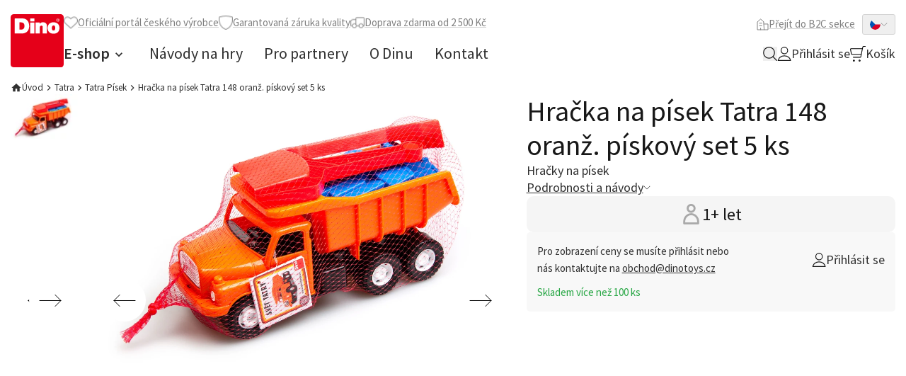

--- FILE ---
content_type: text/html;charset=utf-8
request_url: https://b2b.mojedino.cz/hracka-na-pisek-tatra-148-oranz-piskovy-set-5-ks.html
body_size: 50170
content:
<!DOCTYPE html><html  lang="cs-CZ" dir="ltr"><head><meta charset="utf-8">
<meta name="viewport" content="width=device-width, initial-scale=1">
<title>Hračka na písek Tatra 148 oranž. pískový set 5 ks | Moje Dino B2B</title>
<link rel="preconnect" href="https://fonts.googleapis.com">
<link rel="preconnect" href="https://fonts.gstatic.com">
<meta name="format-detection" content="telephone=no">
<style> </style>
<meta name="robots" content="index, follow">
<meta name="msapplication-TileColor" content="#2b5797">
<meta name="theme-color" content="#ffffff">
<meta name="web_id" content="1f14a589ef13f1d1bd1373a04a131987">
<link rel="stylesheet" href="https://fonts.googleapis.com/css2?family=Source+Sans+Pro:ital,wght@0,400;0,600;0,700;1,400&display=swap">
<link sizes="180x180" rel="apple-touch-icon" href="/apple-touch-icon.png">
<link sizes="32x32" type="image/png" rel="icon" href="/favicon-32x32.png">
<link sizes="16x16" type="image/png" rel="icon" href="/favicon-16x16.png">
<link rel="manifest" href="/site.webmanifest">
<link rel="mask-icon" href="/safari-pinned-tab.svg" color="#e20613">
<meta content="client-8d22f" property="replica-id">
<meta id="i18n-og-url" content="/hracka-na-pisek-tatra-148-oranz-piskovy-set-5-ks.html" property="og:url">
<meta id="i18n-og" content="cs_CZ" property="og:locale">
<meta id="i18n-og-alt-en-US" content="en_US" property="og:locale:alternate">
<meta name="og:type" content="Product">
<style>/*! tailwindcss v3.4.3 | MIT License | https://tailwindcss.com*/*,:after,:before{border:0 solid #e8e8e8;box-sizing:border-box}:after,:before{--tw-content:""}:host,html{line-height:1.5;-webkit-text-size-adjust:100%;font-family:Source Sans Pro,ui-sans-serif,system-ui,sans-serif,Apple Color Emoji,Segoe UI Emoji,Segoe UI Symbol,Noto Color Emoji;font-feature-settings:normal;font-variation-settings:normal;tab-size:4;-webkit-tap-highlight-color:transparent}body{line-height:inherit;margin:0}hr{border-top-width:1px;color:inherit;height:0}abbr:where([title]){-webkit-text-decoration:underline dotted;text-decoration:underline dotted}h1,h2,h3,h4,h5,h6{font-size:inherit;font-weight:inherit}a{color:inherit;text-decoration:inherit}b,strong{font-weight:bolder}code,kbd,pre,samp{font-family:ui-monospace,SFMono-Regular,Menlo,Monaco,Consolas,Liberation Mono,Courier New,monospace;font-feature-settings:normal;font-size:1em;font-variation-settings:normal}small{font-size:80%}sub,sup{font-size:75%;line-height:0;position:relative;vertical-align:initial}sub{bottom:-.25em}sup{top:-.5em}table{border-collapse:collapse;border-color:inherit;text-indent:0}button,input,optgroup,select,textarea{color:inherit;font-family:inherit;font-feature-settings:inherit;font-size:100%;font-variation-settings:inherit;font-weight:inherit;letter-spacing:inherit;line-height:inherit;margin:0;padding:0}button,select{text-transform:none}button,input:where([type=button]),input:where([type=reset]),input:where([type=submit]){-webkit-appearance:button;background-color:initial;background-image:none}:-moz-focusring{outline:auto}:-moz-ui-invalid{box-shadow:none}progress{vertical-align:initial}::-webkit-inner-spin-button,::-webkit-outer-spin-button{height:auto}[type=search]{-webkit-appearance:textfield;outline-offset:-2px}::-webkit-search-decoration{-webkit-appearance:none}::-webkit-file-upload-button{-webkit-appearance:button;font:inherit}summary{display:list-item}blockquote,dd,dl,figure,h1,h2,h3,h4,h5,h6,hr,p,pre{margin:0}fieldset{margin:0}fieldset,legend{padding:0}menu,ol,ul{list-style:none;margin:0;padding:0}dialog{padding:0}textarea{resize:vertical}input::placeholder,textarea::placeholder{color:#d3d3d3;opacity:1}[role=button],button{cursor:pointer}:disabled{cursor:default}audio,canvas,embed,iframe,img,object,svg,video{display:block;vertical-align:middle}img,video{height:auto;max-width:100%}[hidden]{display:none}[multiple],[type=date],[type=datetime-local],[type=email],[type=month],[type=number],[type=password],[type=search],[type=tel],[type=text],[type=time],[type=url],[type=week],input:where(:not([type])),select,textarea{appearance:none;background-color:#fff;border-color:silver;border-radius:0;border-width:1px;font-size:1rem;line-height:1.5rem;padding:.5rem .75rem;--tw-shadow:0 0 #0000}[multiple]:focus,[type=date]:focus,[type=datetime-local]:focus,[type=email]:focus,[type=month]:focus,[type=number]:focus,[type=password]:focus,[type=search]:focus,[type=tel]:focus,[type=text]:focus,[type=time]:focus,[type=url]:focus,[type=week]:focus,input:where(:not([type])):focus,select:focus,textarea:focus{outline:2px solid #0000;outline-offset:2px;--tw-ring-inset:var(--tw-empty,/*!*/ /*!*/);--tw-ring-offset-width:0px;--tw-ring-offset-color:#fff;--tw-ring-color:#2563eb;--tw-ring-offset-shadow:var(--tw-ring-inset) 0 0 0 var(--tw-ring-offset-width) var(--tw-ring-offset-color);--tw-ring-shadow:var(--tw-ring-inset) 0 0 0 calc(1px + var(--tw-ring-offset-width)) var(--tw-ring-color);border-color:#2563eb;box-shadow:var(--tw-ring-offset-shadow),var(--tw-ring-shadow),var(--tw-shadow)}input::placeholder,textarea::placeholder{color:silver;opacity:1}::-webkit-datetime-edit-fields-wrapper{padding:0}::-webkit-date-and-time-value{min-height:1.5em;text-align:inherit}::-webkit-datetime-edit{display:inline-flex}::-webkit-datetime-edit,::-webkit-datetime-edit-day-field,::-webkit-datetime-edit-hour-field,::-webkit-datetime-edit-meridiem-field,::-webkit-datetime-edit-millisecond-field,::-webkit-datetime-edit-minute-field,::-webkit-datetime-edit-month-field,::-webkit-datetime-edit-second-field,::-webkit-datetime-edit-year-field{padding-bottom:0;padding-top:0}select{background-image:url("data:image/svg+xml;charset=utf-8,%3Csvg xmlns='http://www.w3.org/2000/svg' fill='none' viewBox='0 0 20 20'%3E%3Cpath stroke='silver' stroke-linecap='round' stroke-linejoin='round' stroke-width='1.5' d='m6 8 4 4 4-4'/%3E%3C/svg%3E");background-position:right .5rem center;background-repeat:no-repeat;background-size:1.5em 1.5em;padding-right:2.5rem;-webkit-print-color-adjust:exact;print-color-adjust:exact}[multiple],[size]:where(select:not([size="1"])){background-image:none;background-position:0 0;background-repeat:unset;background-size:initial;padding-right:.75rem;-webkit-print-color-adjust:unset;print-color-adjust:unset}[type=checkbox],[type=radio]{appearance:none;background-color:#fff;background-origin:border-box;border-color:silver;border-width:1px;color:#2563eb;display:inline-block;flex-shrink:0;height:1rem;padding:0;-webkit-print-color-adjust:exact;print-color-adjust:exact;-webkit-user-select:none;user-select:none;vertical-align:middle;width:1rem;--tw-shadow:0 0 #0000}[type=checkbox]{border-radius:0}[type=radio]{border-radius:100%}[type=checkbox]:focus,[type=radio]:focus{outline:2px solid #0000;outline-offset:2px;--tw-ring-inset:var(--tw-empty,/*!*/ /*!*/);--tw-ring-offset-width:2px;--tw-ring-offset-color:#fff;--tw-ring-color:#2563eb;--tw-ring-offset-shadow:var(--tw-ring-inset) 0 0 0 var(--tw-ring-offset-width) var(--tw-ring-offset-color);--tw-ring-shadow:var(--tw-ring-inset) 0 0 0 calc(2px + var(--tw-ring-offset-width)) var(--tw-ring-color);box-shadow:var(--tw-ring-offset-shadow),var(--tw-ring-shadow),var(--tw-shadow)}[type=checkbox]:checked,[type=radio]:checked{background-color:currentColor;background-position:50%;background-repeat:no-repeat;background-size:100% 100%;border-color:#0000}[type=checkbox]:checked{background-image:url("data:image/svg+xml;charset=utf-8,%3Csvg xmlns='http://www.w3.org/2000/svg' fill='%23fff' viewBox='0 0 16 16'%3E%3Cpath d='M12.207 4.793a1 1 0 0 1 0 1.414l-5 5a1 1 0 0 1-1.414 0l-2-2a1 1 0 0 1 1.414-1.414L6.5 9.086l4.293-4.293a1 1 0 0 1 1.414 0'/%3E%3C/svg%3E")}@media (forced-colors:active) {[type=checkbox]:checked{appearance:auto}}[type=radio]:checked{background-image:url("data:image/svg+xml;charset=utf-8,%3Csvg xmlns='http://www.w3.org/2000/svg' fill='%23fff' viewBox='0 0 16 16'%3E%3Ccircle cx='8' cy='8' r='3'/%3E%3C/svg%3E")}@media (forced-colors:active) {[type=radio]:checked{appearance:auto}}[type=checkbox]:checked:focus,[type=checkbox]:checked:hover,[type=checkbox]:indeterminate,[type=radio]:checked:focus,[type=radio]:checked:hover{background-color:currentColor;border-color:#0000}[type=checkbox]:indeterminate{background-image:url("data:image/svg+xml;charset=utf-8,%3Csvg xmlns='http://www.w3.org/2000/svg' fill='none' viewBox='0 0 16 16'%3E%3Cpath stroke='%23fff' stroke-linecap='round' stroke-linejoin='round' stroke-width='2' d='M4 8h8'/%3E%3C/svg%3E");background-position:50%;background-repeat:no-repeat;background-size:100% 100%}@media (forced-colors:active) {[type=checkbox]:indeterminate{appearance:auto}}[type=checkbox]:indeterminate:focus,[type=checkbox]:indeterminate:hover{background-color:currentColor;border-color:#0000}[type=file]{background:unset;border-color:inherit;border-radius:0;border-width:0;font-size:unset;line-height:inherit;padding:0}[type=file]:focus{outline:1px solid ButtonText;outline:1px auto -webkit-focus-ring-color}:root{--swiper-navigation-color:#d52b1e!important;--swiper-theme-color:#181818!important;--swiper-pagination-bullet-inactive-color:#a9a9a9!important;--swiper-navigation-size:60px!important;--cc-text:silver!important;--cc-btn-primary-bg:#d52b1e!important;--cc-btn-primary-hover-bg:#f97316!important;--popper-theme-background-color:#303030;--popper-theme-background-color-hover:#303030;--popper-theme-text-color:#fff;--popper-theme-border-radius:0.375rem;--popper-theme-padding:0.667rem;--popper-theme-box-shadow:0 4px 6px -1px #0000001a,0 2px 4px -2px #0000001a}html{font-size:15px;line-height:24px;line-height:1.625;scroll-behavior:smooth;--tw-text-opacity:1;color:rgb(48 48 48/var(--tw-text-opacity))}body{font-size:15px;line-height:24px}h1,h2,h3,h4,h5,h6{font-weight:400;--tw-text-opacity:1;color:rgb(24 24 24/var(--tw-text-opacity))}h1{font-size:1.867rem;line-height:2.267rem}@media (min-width:768px){h1{font-size:2.667rem;line-height:3.2rem}}h2{font-size:25px}@media (min-width:768px){h2{font-size:2.133rem;line-height:2.533rem}}h3{font-size:22px}@media (min-width:768px){h3{font-size:1.867rem;line-height:2.267rem}}h4{font-size:18px}@media (min-width:768px){h4{font-size:1.6rem;line-height:1.933rem}}h5{font-size:15px;font-weight:600;line-height:24px}@media (min-width:768px){h5{font-size:1.333rem;line-height:1.6rem}}big{font-size:1.2rem;line-height:1.6rem}@media (min-width:768px){big{font-size:1.333rem;line-height:1.6rem}}small{font-size:.867rem;line-height:1.2rem}*,::backdrop,:after,:before{--tw-border-spacing-x:0;--tw-border-spacing-y:0;--tw-translate-x:0;--tw-translate-y:0;--tw-rotate:0;--tw-skew-x:0;--tw-skew-y:0;--tw-scale-x:1;--tw-scale-y:1;--tw-pan-x: ;--tw-pan-y: ;--tw-pinch-zoom: ;--tw-scroll-snap-strictness:proximity;--tw-gradient-from-position: ;--tw-gradient-via-position: ;--tw-gradient-to-position: ;--tw-ordinal: ;--tw-slashed-zero: ;--tw-numeric-figure: ;--tw-numeric-spacing: ;--tw-numeric-fraction: ;--tw-ring-inset: ;--tw-ring-offset-width:0px;--tw-ring-offset-color:#fff;--tw-ring-color:#3b82f680;--tw-ring-offset-shadow:0 0 #0000;--tw-ring-shadow:0 0 #0000;--tw-shadow:0 0 #0000;--tw-shadow-colored:0 0 #0000;--tw-blur: ;--tw-brightness: ;--tw-contrast: ;--tw-grayscale: ;--tw-hue-rotate: ;--tw-invert: ;--tw-saturate: ;--tw-sepia: ;--tw-drop-shadow: ;--tw-backdrop-blur: ;--tw-backdrop-brightness: ;--tw-backdrop-contrast: ;--tw-backdrop-grayscale: ;--tw-backdrop-hue-rotate: ;--tw-backdrop-invert: ;--tw-backdrop-opacity: ;--tw-backdrop-saturate: ;--tw-backdrop-sepia: ;--tw-contain-size: ;--tw-contain-layout: ;--tw-contain-paint: ;--tw-contain-style: }.container{margin-left:auto;margin-right:auto;padding-left:1rem;padding-right:1rem;width:100%}@media (min-width:640px){.container{max-width:640px}}@media (min-width:768px){.container{max-width:768px}}@media (min-width:1024px){.container{max-width:1024px}}@media (min-width:1280px){.container{max-width:1280px}}@media (min-width:1440px){.container{max-width:1440px}}.prose{color:var(--tw-prose-body);max-width:65ch}.prose :where(p):not(:where([class~=not-prose],[class~=not-prose] *)){margin-bottom:1.25em;margin-top:1.25em}.prose :where([class~=lead]):not(:where([class~=not-prose],[class~=not-prose] *)){color:var(--tw-prose-lead);font-size:1.25em;line-height:1.6;margin-bottom:1.2em;margin-top:1.2em}.prose :where(a):not(:where([class~=not-prose],[class~=not-prose] *)){color:#d52b1e;font-weight:500;text-decoration:underline}.prose :where(strong):not(:where([class~=not-prose],[class~=not-prose] *)){color:var(--tw-prose-bold);font-weight:600}.prose :where(a strong):not(:where([class~=not-prose],[class~=not-prose] *)){color:inherit}.prose :where(blockquote strong):not(:where([class~=not-prose],[class~=not-prose] *)){color:inherit}.prose :where(thead th strong):not(:where([class~=not-prose],[class~=not-prose] *)){color:inherit}.prose :where(ol):not(:where([class~=not-prose],[class~=not-prose] *)){list-style-type:decimal;margin-bottom:1.25em;margin-top:1.25em;padding-inline-start:1.625em}.prose :where(ol[type=A]):not(:where([class~=not-prose],[class~=not-prose] *)){list-style-type:upper-alpha}.prose :where(ol[type=a]):not(:where([class~=not-prose],[class~=not-prose] *)){list-style-type:lower-alpha}.prose :where(ol[type=A s]):not(:where([class~=not-prose],[class~=not-prose] *)){list-style-type:upper-alpha}.prose :where(ol[type=a s]):not(:where([class~=not-prose],[class~=not-prose] *)){list-style-type:lower-alpha}.prose :where(ol[type=I]):not(:where([class~=not-prose],[class~=not-prose] *)){list-style-type:upper-roman}.prose :where(ol[type=i]):not(:where([class~=not-prose],[class~=not-prose] *)){list-style-type:lower-roman}.prose :where(ol[type=I s]):not(:where([class~=not-prose],[class~=not-prose] *)){list-style-type:upper-roman}.prose :where(ol[type=i s]):not(:where([class~=not-prose],[class~=not-prose] *)){list-style-type:lower-roman}.prose :where(ol[type="1"]):not(:where([class~=not-prose],[class~=not-prose] *)){list-style-type:decimal}.prose :where(ul):not(:where([class~=not-prose],[class~=not-prose] *)){list-style-type:disc;margin-bottom:1.25em;margin-top:1.25em;padding-inline-start:1.625em}.prose :where(ol>li):not(:where([class~=not-prose],[class~=not-prose] *))::marker{color:var(--tw-prose-counters);font-weight:400}.prose :where(ul>li):not(:where([class~=not-prose],[class~=not-prose] *))::marker{color:#d52b1e}.prose :where(dt):not(:where([class~=not-prose],[class~=not-prose] *)){color:var(--tw-prose-headings);font-weight:600;margin-top:1.25em}.prose :where(hr):not(:where([class~=not-prose],[class~=not-prose] *)){border-color:var(--tw-prose-hr);border-top-width:1px;margin-bottom:3em;margin-top:3em}.prose :where(blockquote):not(:where([class~=not-prose],[class~=not-prose] *)){border-inline-start-color:var(--tw-prose-quote-borders);border-color:#d52b1e;border-inline-start-width:.25rem;color:#d52b1e;font-style:italic;font-weight:500;margin-bottom:1.6em;margin-top:1.6em;padding-inline-start:1em;quotes:"\201C""\201D""\2018""\2019"}.prose :where(blockquote p:first-of-type):not(:where([class~=not-prose],[class~=not-prose] *)):before{content:open-quote}.prose :where(blockquote p:last-of-type):not(:where([class~=not-prose],[class~=not-prose] *)):after{content:close-quote}.prose :where(h1):not(:where([class~=not-prose],[class~=not-prose] *)){color:#181818;font-size:1.867rem;font-weight:400;line-height:1.1111111;margin-bottom:1rem;margin-top:0}.prose :where(h1 strong):not(:where([class~=not-prose],[class~=not-prose] *)){color:inherit;font-weight:900}.prose :where(h2):not(:where([class~=not-prose],[class~=not-prose] *)){color:#181818;font-size:25px;font-weight:400;line-height:1.3333333;margin-bottom:1rem;margin-top:0}.prose :where(h2 strong):not(:where([class~=not-prose],[class~=not-prose] *)){color:inherit;font-weight:800}.prose :where(h3):not(:where([class~=not-prose],[class~=not-prose] *)){color:#181818;font-size:22px;font-weight:400;line-height:1.6;margin-bottom:1rem;margin-top:0}.prose :where(h3 strong):not(:where([class~=not-prose],[class~=not-prose] *)){color:inherit;font-weight:700}.prose :where(h4):not(:where([class~=not-prose],[class~=not-prose] *)){color:#181818;font-size:18px;font-weight:400;line-height:1.5;margin-bottom:1rem;margin-top:0}.prose :where(h4 strong):not(:where([class~=not-prose],[class~=not-prose] *)){color:inherit;font-weight:700}.prose :where(img):not(:where([class~=not-prose],[class~=not-prose] *)){height:auto;margin-bottom:2em;margin-top:2em;max-width:100%}.prose :where(picture):not(:where([class~=not-prose],[class~=not-prose] *)){display:block;margin-bottom:2em;margin-top:2em}.prose :where(video):not(:where([class~=not-prose],[class~=not-prose] *)){margin-bottom:2em;margin-top:2em}.prose :where(kbd):not(:where([class~=not-prose],[class~=not-prose] *)){border-radius:.3125rem;box-shadow:0 0 0 1px rgb(var(--tw-prose-kbd-shadows)/10%),0 3px 0 rgb(var(--tw-prose-kbd-shadows)/10%);color:var(--tw-prose-kbd);font-family:inherit;font-size:.875em;font-weight:500;padding-inline-end:.375em;padding-bottom:.1875em;padding-top:.1875em;padding-inline-start:.375em}.prose :where(code):not(:where([class~=not-prose],[class~=not-prose] *)){color:var(--tw-prose-code);font-size:.875em;font-weight:600}.prose :where(code):not(:where([class~=not-prose],[class~=not-prose] *)):before{content:"`"}.prose :where(code):not(:where([class~=not-prose],[class~=not-prose] *)):after{content:"`"}.prose :where(a code):not(:where([class~=not-prose],[class~=not-prose] *)){color:inherit}.prose :where(h1 code):not(:where([class~=not-prose],[class~=not-prose] *)){color:inherit}.prose :where(h2 code):not(:where([class~=not-prose],[class~=not-prose] *)){color:inherit;font-size:.875em}.prose :where(h3 code):not(:where([class~=not-prose],[class~=not-prose] *)){color:inherit;font-size:.9em}.prose :where(h4 code):not(:where([class~=not-prose],[class~=not-prose] *)){color:inherit}.prose :where(blockquote code):not(:where([class~=not-prose],[class~=not-prose] *)){color:inherit}.prose :where(thead th code):not(:where([class~=not-prose],[class~=not-prose] *)){color:inherit}.prose :where(pre):not(:where([class~=not-prose],[class~=not-prose] *)){background-color:var(--tw-prose-pre-bg);border-radius:.375rem;color:var(--tw-prose-pre-code);font-size:.875em;font-weight:400;line-height:1.7142857;margin-bottom:1.7142857em;margin-top:1.7142857em;overflow-x:auto;padding-inline-end:1.1428571em;padding-bottom:.8571429em;padding-top:.8571429em;padding-inline-start:1.1428571em}.prose :where(pre code):not(:where([class~=not-prose],[class~=not-prose] *)){background-color:initial;border-radius:0;border-width:0;color:inherit;font-family:inherit;font-size:inherit;font-weight:inherit;line-height:inherit;padding:0}.prose :where(pre code):not(:where([class~=not-prose],[class~=not-prose] *)):before{content:none}.prose :where(pre code):not(:where([class~=not-prose],[class~=not-prose] *)):after{content:none}.prose :where(table):not(:where([class~=not-prose],[class~=not-prose] *)){font-size:.875em;line-height:1.7142857;margin-bottom:2em;margin-top:2em;table-layout:auto;text-align:start;width:100%}.prose :where(thead):not(:where([class~=not-prose],[class~=not-prose] *)){border-bottom-color:var(--tw-prose-th-borders);border-bottom-width:1px}.prose :where(thead th):not(:where([class~=not-prose],[class~=not-prose] *)){color:var(--tw-prose-headings);font-weight:600;padding-inline-end:.5714286em;padding-bottom:.5714286em;padding-inline-start:.5714286em;vertical-align:bottom}.prose :where(tbody tr):not(:where([class~=not-prose],[class~=not-prose] *)){border-bottom-color:var(--tw-prose-td-borders);border-bottom-width:1px}.prose :where(tbody tr:last-child):not(:where([class~=not-prose],[class~=not-prose] *)){border-bottom-width:0}.prose :where(tbody td):not(:where([class~=not-prose],[class~=not-prose] *)){vertical-align:initial}.prose :where(tfoot):not(:where([class~=not-prose],[class~=not-prose] *)){border-top-color:var(--tw-prose-th-borders);border-top-width:1px}.prose :where(tfoot td):not(:where([class~=not-prose],[class~=not-prose] *)){vertical-align:top}.prose :where(figure>*):not(:where([class~=not-prose],[class~=not-prose] *)){margin-bottom:0;margin-top:0}.prose :where(figcaption):not(:where([class~=not-prose],[class~=not-prose] *)){color:var(--tw-prose-captions);font-size:.875em;line-height:1.4285714;margin-top:.8571429em}.prose{--tw-prose-body:#374151;--tw-prose-headings:#111827;--tw-prose-lead:#4b5563;--tw-prose-links:#111827;--tw-prose-bold:#111827;--tw-prose-counters:#6b7280;--tw-prose-bullets:#d1d5db;--tw-prose-hr:#e5e7eb;--tw-prose-quotes:#111827;--tw-prose-quote-borders:#e5e7eb;--tw-prose-captions:#6b7280;--tw-prose-kbd:#111827;--tw-prose-kbd-shadows:17 24 39;--tw-prose-code:#111827;--tw-prose-pre-code:#e5e7eb;--tw-prose-pre-bg:#1f2937;--tw-prose-th-borders:#d1d5db;--tw-prose-td-borders:#e5e7eb;--tw-prose-invert-body:#d1d5db;--tw-prose-invert-headings:#fff;--tw-prose-invert-lead:#9ca3af;--tw-prose-invert-links:#fff;--tw-prose-invert-bold:#fff;--tw-prose-invert-counters:#9ca3af;--tw-prose-invert-bullets:#4b5563;--tw-prose-invert-hr:#374151;--tw-prose-invert-quotes:#f3f4f6;--tw-prose-invert-quote-borders:#374151;--tw-prose-invert-captions:#9ca3af;--tw-prose-invert-kbd:#fff;--tw-prose-invert-kbd-shadows:255 255 255;--tw-prose-invert-code:#fff;--tw-prose-invert-pre-code:#d1d5db;--tw-prose-invert-pre-bg:#00000080;--tw-prose-invert-th-borders:#4b5563;--tw-prose-invert-td-borders:#374151;font-size:1rem;line-height:1.75}.prose :where(picture>img):not(:where([class~=not-prose],[class~=not-prose] *)){margin-bottom:0;margin-top:0}.prose :where(li):not(:where([class~=not-prose],[class~=not-prose] *)){margin-bottom:.5em;margin-top:.5em}.prose :where(ol>li):not(:where([class~=not-prose],[class~=not-prose] *)){padding-inline-start:.375em}.prose :where(ul>li):not(:where([class~=not-prose],[class~=not-prose] *)){padding-inline-start:.375em}.prose :where(.prose>ul>li p):not(:where([class~=not-prose],[class~=not-prose] *)){margin-bottom:.75em;margin-top:.75em}.prose :where(.prose>ul>li>p:first-child):not(:where([class~=not-prose],[class~=not-prose] *)){margin-top:1.25em}.prose :where(.prose>ul>li>p:last-child):not(:where([class~=not-prose],[class~=not-prose] *)){margin-bottom:1.25em}.prose :where(.prose>ol>li>p:first-child):not(:where([class~=not-prose],[class~=not-prose] *)){margin-top:1.25em}.prose :where(.prose>ol>li>p:last-child):not(:where([class~=not-prose],[class~=not-prose] *)){margin-bottom:1.25em}.prose :where(ul ul,ul ol,ol ul,ol ol):not(:where([class~=not-prose],[class~=not-prose] *)){margin-bottom:.75em;margin-top:.75em}.prose :where(dl):not(:where([class~=not-prose],[class~=not-prose] *)){margin-bottom:1.25em;margin-top:1.25em}.prose :where(dd):not(:where([class~=not-prose],[class~=not-prose] *)){margin-top:.5em;padding-inline-start:1.625em}.prose :where(hr+*):not(:where([class~=not-prose],[class~=not-prose] *)){margin-top:0}.prose :where(h2+*):not(:where([class~=not-prose],[class~=not-prose] *)){margin-top:0}.prose :where(h3+*):not(:where([class~=not-prose],[class~=not-prose] *)){margin-top:0}.prose :where(h4+*):not(:where([class~=not-prose],[class~=not-prose] *)){margin-top:0}.prose :where(thead th:first-child):not(:where([class~=not-prose],[class~=not-prose] *)){padding-inline-start:0}.prose :where(thead th:last-child):not(:where([class~=not-prose],[class~=not-prose] *)){padding-inline-end:0}.prose :where(tbody td,tfoot td):not(:where([class~=not-prose],[class~=not-prose] *)){padding-inline-end:.5714286em;padding-bottom:.5714286em;padding-top:.5714286em;padding-inline-start:.5714286em}.prose :where(tbody td:first-child,tfoot td:first-child):not(:where([class~=not-prose],[class~=not-prose] *)){padding-inline-start:0}.prose :where(tbody td:last-child,tfoot td:last-child):not(:where([class~=not-prose],[class~=not-prose] *)){padding-inline-end:0}.prose :where(figure):not(:where([class~=not-prose],[class~=not-prose] *)){margin-bottom:2em;margin-top:2em}.prose :where(.prose>:first-child):not(:where([class~=not-prose],[class~=not-prose] *)){margin-top:0}.prose :where(.prose>:last-child):not(:where([class~=not-prose],[class~=not-prose] *)){margin-bottom:0}.prose :where(h5):not(:where([class~=not-prose],[class~=not-prose] *)){color:#181818;font-size:15px;font-weight:600;margin-bottom:1rem;margin-top:0}.prose :where(h6):not(:where([class~=not-prose],[class~=not-prose] *)){color:#181818;font-weight:400;margin-bottom:1rem;margin-top:0}.prose :where(small):not(:where([class~=not-prose],[class~=not-prose] *)){font-size:.867rem}.prose :where(big):not(:where([class~=not-prose],[class~=not-prose] *)){font-size:1.2rem}.ng-input{border-radius:.333rem;padding:1rem 1.333rem;width:100%}.ng-input:focus{border-color:currentColor;--tw-ring-offset-shadow:var(--tw-ring-inset) 0 0 0 var(--tw-ring-offset-width) var(--tw-ring-offset-color);--tw-ring-shadow:var(--tw-ring-inset) 0 0 0 calc(var(--tw-ring-offset-width)) var(--tw-ring-color);box-shadow:var(--tw-ring-offset-shadow),var(--tw-ring-shadow),var(--tw-shadow,0 0 #0000)}.ng-button{align-items:center;border-radius:.333rem;border-width:1px;cursor:pointer;display:inline-flex;gap:.667rem;justify-content:center;overflow:hidden;position:relative;--tw-border-opacity:1;border-color:rgb(213 43 30/var(--tw-border-opacity));--tw-bg-opacity:1;background-color:rgb(213 43 30/var(--tw-bg-opacity));font-size:.867rem;font-weight:600;line-height:1.2rem;padding:8px 12px;text-align:center;--tw-text-opacity:1;color:rgb(255 255 255/var(--tw-text-opacity));outline:2px solid #0000;outline-offset:2px;transition-duration:.15s;transition-property:all;transition-timing-function:cubic-bezier(.4,0,.2,1);transition-timing-function:cubic-bezier(0,0,.2,1)}.ng-button:hover{--tw-bg-opacity:1;background-color:rgb(196 40 28/var(--tw-bg-opacity))}.ng-button:focus{outline:2px solid #0000;outline-offset:2px}.ng-button:disabled{background-color:rgb(232 232 232/var(--tw-bg-opacity));cursor:not-allowed;--tw-bg-opacity:1;background-color:rgb(213 43 30/var(--tw-bg-opacity));opacity:.7}@media (min-width:768px){.ng-button{padding:.667rem 1.333rem}}@media (min-width:1024px){.ng-button{font-size:1.2rem;line-height:1.6rem}}.ng-button.disabled{background-color:rgb(232 232 232/var(--tw-bg-opacity));cursor:not-allowed;--tw-bg-opacity:1;background-color:rgb(213 43 30/var(--tw-bg-opacity));opacity:.7}.ng-button--outline{--tw-bg-opacity:1;background-color:rgb(255 255 255/var(--tw-bg-opacity));font-weight:400;--tw-text-opacity:1;color:rgb(213 43 30/var(--tw-text-opacity))}.ng-button--outline:hover{--tw-text-opacity:1;color:rgb(255 255 255/var(--tw-text-opacity))}.ng-button--outline:disabled{--tw-border-opacity:1;border-color:rgb(232 232 232/var(--tw-border-opacity));--tw-bg-opacity:1;background-color:rgb(255 255 255/var(--tw-bg-opacity));--tw-text-opacity:1;color:rgb(232 232 232/var(--tw-text-opacity))}.sr-only{height:1px;margin:-1px;overflow:hidden;padding:0;position:absolute;width:1px;clip:rect(0,0,0,0);border-width:0;white-space:nowrap}.pointer-events-none{pointer-events:none}.invisible{visibility:hidden}.static{position:static}.fixed{position:fixed}.\!absolute{position:absolute!important}.absolute{position:absolute}.relative{position:relative}.sticky{position:sticky}.inset-0{inset:0}.inset-x-0{left:0;right:0}.inset-y-0{bottom:0;top:0}.\!-bottom-\[4px\]{bottom:-4px!important}.\!bottom-0{bottom:0!important}.\!bottom-1{bottom:.333rem!important}.\!left-0{left:0!important}.\!left-1\/2{left:50%!important}.\!right-0{right:0!important}.\!right-auto{right:auto!important}.\!top-0{top:0!important}.\!top-1\/2{top:50%!important}.\!top-7{top:2.333rem!important}.\!top-auto{top:auto!important}.-bottom-1{bottom:-.333rem}.-bottom-6{bottom:-2rem}.-bottom-8{bottom:-2.667rem}.-left-2{left:-.667rem}.-right-2{right:-.667rem}.-top-0{top:0}.-top-2{top:-.667rem}.-top-8{top:-2.667rem}.bottom-0{bottom:0}.bottom-4{bottom:1.333rem}.bottom-\[-70px\]{bottom:-70px}.bottom-\[-90px\]{bottom:-90px}.left-0{left:0}.left-1\/2{left:50%}.left-2{left:.667rem}.left-3{left:1rem}.left-4{left:1.333rem}.right-0{right:0}.right-2{right:.667rem}.right-3{right:1rem}.right-4{right:1.333rem}.right-6{right:2rem}.right-7{right:2.333rem}.top-0{top:0}.top-0\.5{top:.125rem}.top-1\/2{top:50%}.top-12{top:4rem}.top-2{top:.667rem}.top-4{top:1.333rem}.top-6{top:2rem}.top-full{top:100%}.\!z-\[99\]{z-index:99!important}.z-10{z-index:10}.z-20{z-index:20}.z-30{z-index:30}.z-40{z-index:40}.z-50{z-index:50}.z-\[-1\]{z-index:-1}.z-\[100\]{z-index:100}.order-first{order:-9999}.order-last{order:9999}.col-span-1{grid-column:span 1/span 1}.col-span-2{grid-column:span 2/span 2}.col-span-3{grid-column:span 3/span 3}.col-span-4{grid-column:span 4/span 4}.col-span-5{grid-column:span 5/span 5}.col-span-6{grid-column:span 6/span 6}.col-span-full{grid-column:1/-1}.col-start-8{grid-column-start:8}.float-left{float:left}.clear-both{clear:both}.m-0{margin:0}.m-4{margin:1.333rem}.m-auto{margin:auto}.-mx-3{margin-left:-1rem;margin-right:-1rem}.mx-2{margin-left:.667rem;margin-right:.667rem}.mx-4{margin-left:1.333rem;margin-right:1.333rem}.mx-6{margin-left:2rem;margin-right:2rem}.mx-auto{margin-left:auto;margin-right:auto}.my-1{margin-bottom:.333rem;margin-top:.333rem}.my-2{margin-bottom:.667rem;margin-top:.667rem}.my-3{margin-bottom:1rem;margin-top:1rem}.my-5{margin-bottom:1.667rem;margin-top:1.667rem}.\!mb-0{margin-bottom:0!important}.\!mb-1{margin-bottom:.333rem!important}.\!mb-1\.5{margin-bottom:.375rem!important}.\!mb-4{margin-bottom:1.333rem!important}.\!ml-0{margin-left:0!important}.\!mt-\[calc\(0px_-_30px_\/_2\)\]{margin-top:-15px!important}.-ml-3{margin-left:-1rem}.-mr-2{margin-right:-.667rem}.mb-0{margin-bottom:0}.mb-1{margin-bottom:.333rem}.mb-1\.5{margin-bottom:.375rem}.mb-2{margin-bottom:.667rem}.mb-3{margin-bottom:1rem}.mb-4{margin-bottom:1.333rem}.mb-5{margin-bottom:1.667rem}.mb-6{margin-bottom:2rem}.mb-8{margin-bottom:2.667rem}.mb-\[25px\]{margin-bottom:25px}.mb-auto{margin-bottom:auto}.ml-2{margin-left:.667rem}.ml-3{margin-left:1rem}.ml-auto{margin-left:auto}.mr-1{margin-right:.333rem}.mr-10{margin-right:3.333rem}.mr-2{margin-right:.667rem}.mt-0{margin-top:0}.mt-0\.5{margin-top:.125rem}.mt-1{margin-top:.333rem}.mt-10{margin-top:3.333rem}.mt-12{margin-top:4rem}.mt-14{margin-top:3.5rem}.mt-2{margin-top:.667rem}.mt-20{margin-top:5rem}.mt-3{margin-top:1rem}.mt-4{margin-top:1.333rem}.mt-5{margin-top:1.667rem}.mt-6{margin-top:2rem}.mt-7{margin-top:2.333rem}.mt-auto{margin-top:auto}.mt-px{margin-top:1px}.line-clamp-1{-webkit-line-clamp:1}.line-clamp-1,.line-clamp-3{display:-webkit-box;overflow:hidden;-webkit-box-orient:vertical}.line-clamp-3{-webkit-line-clamp:3}.line-clamp-5{display:-webkit-box;overflow:hidden;-webkit-box-orient:vertical;-webkit-line-clamp:5}.\!block{display:block!important}.block{display:block}.inline-block{display:inline-block}.inline{display:inline}.flex{display:flex}.\!inline-flex{display:inline-flex!important}.inline-flex{display:inline-flex}.table{display:table}.\!grid{display:grid!important}.grid{display:grid}.inline-grid{display:inline-grid}.\!hidden{display:none!important}.hidden{display:none}.aspect-\[1170\/500\]{aspect-ratio:1170/500}.aspect-\[285\/220\]{aspect-ratio:285/220}.aspect-\[3\/4\]{aspect-ratio:3/4}.aspect-\[320\/165\]{aspect-ratio:320/165}.aspect-\[320\/360\]{aspect-ratio:320/360}.aspect-\[450\/300\]{aspect-ratio:450/300}.aspect-square{aspect-ratio:1/1}.aspect-video{aspect-ratio:16/9}.size-0{height:0;width:0}.size-1{height:.333rem;width:.333rem}.size-1\.5{height:.375rem;width:.375rem}.size-10{height:3.333rem;width:3.333rem}.size-12{height:4rem;width:4rem}.size-2{height:.667rem;width:.667rem}.size-20{height:5rem;width:5rem}.size-24{height:6rem;width:6rem}.size-3{height:1rem;width:1rem}.size-3\.5{height:.875rem;width:.875rem}.size-4{height:1.333rem;width:1.333rem}.size-5{height:1.667rem;width:1.667rem}.size-6{height:2rem;width:2rem}.size-8{height:2.667rem;width:2.667rem}.size-9{height:3rem;width:3rem}.size-\[12px\]{height:12px;width:12px}.size-\[15px\]{height:15px;width:15px}.size-\[80px\]{height:80px;width:80px}.size-\[98\]{height:98;width:98}.size-auto{height:auto;width:auto}.size-full{height:100%;width:100%}.\!h-6{height:2rem!important}.\!h-auto{height:auto!important}.h-0{height:0}.h-0\.5{height:.125rem}.h-10{height:3.333rem}.h-2{height:.667rem}.h-3{height:1rem}.h-4{height:1.333rem}.h-5{height:1.667rem}.h-6{height:2rem}.h-8{height:2.667rem}.h-9{height:3rem}.h-\[0\.6rem\]{height:.6rem}.h-\[414px\]{height:414px}.h-\[48px\]{height:48px}.h-\[5px\]{height:5px}.h-\[653px\]{height:653px}.h-\[6px\]{height:6px}.h-\[71px\]{height:71px}.h-\[77px\]{height:77px}.h-\[80px\]{height:80px}.h-\[90vh\]{height:90vh}.h-\[calc\(100vh-105px\)\]{height:calc(100vh - 105px)}.h-auto{height:auto}.h-full{height:100%}.h-px{height:1px}.h-screen{height:100vh}.max-h-24{max-height:6rem}.max-h-72{max-height:18rem}.max-h-80{max-height:20rem}.max-h-96{max-height:24rem}.max-h-\[200px\]{max-height:200px}.max-h-\[273px\]{max-height:273px}.max-h-\[332px\]{max-height:332px}.max-h-\[350px\]{max-height:350px}.max-h-\[35px\]{max-height:35px}.max-h-\[75\%\]{max-height:75%}.max-h-full{max-height:100%}.min-h-\[33px\]{min-height:33px}.min-h-\[414px\]{min-height:414px}.min-h-\[44px\]{min-height:44px}.min-h-\[53px\]{min-height:53px}.min-h-\[72px\]{min-height:72px}.min-h-full{min-height:100%}.min-h-screen{min-height:100vh}.\!w-6{width:2rem!important}.\!w-fit{width:-moz-fit-content!important;width:fit-content!important}.w-1\/12{width:8.333333%}.w-1\/3{width:33.333333%}.w-1\/4{width:25%}.w-10{width:3.333rem}.w-12{width:4rem}.w-2{width:.667rem}.w-2\/3{width:66.666667%}.w-28{width:7rem}.w-3{width:1rem}.w-3\/12{width:25%}.w-4{width:1.333rem}.w-4\/5{width:80%}.w-40{width:10rem}.w-48{width:12rem}.w-5{width:1.667rem}.w-5\/6{width:83.333333%}.w-6{width:2rem}.w-7{width:2.333rem}.w-8{width:2.667rem}.w-8\/12{width:66.666667%}.w-\[1\.067rem\]{width:1.067rem}.w-\[12px\]{width:12px}.w-\[453px\]{width:453px}.w-\[70px\]{width:70px}.w-auto{width:auto}.w-fit{width:-moz-fit-content;width:fit-content}.w-full{width:100%}.\!min-w-0{min-width:0!important}.min-w-48{min-width:12rem}.min-w-56{min-width:14rem}.min-w-\[0\.5rem\]{min-width:.5rem}.min-w-\[80px\]{min-width:80px}.min-w-full{min-width:100%}.max-w-2xl{max-width:42rem}.max-w-3xl{max-width:48rem}.max-w-5xl{max-width:64rem}.max-w-6xl{max-width:72rem}.max-w-\[1170px\]{max-width:1170px}.max-w-\[150px\]{max-width:150px}.max-w-\[180px\]{max-width:180px}.max-w-\[220px\]{max-width:220px}.max-w-\[250px\]{max-width:250px}.max-w-\[30px\]{max-width:30px}.max-w-\[450px\]{max-width:450px}.max-w-\[500px\]{max-width:500px}.max-w-\[540px\]{max-width:540px}.max-w-\[690px\]{max-width:690px}.max-w-\[75\%\]{max-width:75%}.max-w-full{max-width:100%}.max-w-lg{max-width:32rem}.max-w-none{max-width:none}.max-w-screen-sm{max-width:640px}.max-w-screen-xl{max-width:1280px}.max-w-xs{max-width:20rem}.\!flex-1{flex:1 1 0%!important}.flex-1{flex:1 1 0%}.flex-none{flex:none}.shrink{flex-shrink:1}.shrink-0{flex-shrink:0}.grow{flex-grow:1}.grow-0{flex-grow:0}.border-collapse{border-collapse:collapse}.origin-top-right{transform-origin:top right}.-translate-x-1\/2{--tw-translate-x:-50%}.-translate-x-1\/2,.-translate-x-full{transform:translate(var(--tw-translate-x),var(--tw-translate-y)) rotate(var(--tw-rotate)) skewX(var(--tw-skew-x)) skewY(var(--tw-skew-y)) scaleX(var(--tw-scale-x)) scaleY(var(--tw-scale-y))}.-translate-x-full{--tw-translate-x:-100%}.-translate-y-1\/2{--tw-translate-y:-50%}.-translate-y-1\/2,.-translate-y-1\/3{transform:translate(var(--tw-translate-x),var(--tw-translate-y)) rotate(var(--tw-rotate)) skewX(var(--tw-skew-x)) skewY(var(--tw-skew-y)) scaleX(var(--tw-scale-x)) scaleY(var(--tw-scale-y))}.-translate-y-1\/3{--tw-translate-y:-33.333333%}.-translate-y-2{--tw-translate-y:-0.667rem}.-translate-y-2,.-translate-y-full{transform:translate(var(--tw-translate-x),var(--tw-translate-y)) rotate(var(--tw-rotate)) skewX(var(--tw-skew-x)) skewY(var(--tw-skew-y)) scaleX(var(--tw-scale-x)) scaleY(var(--tw-scale-y))}.-translate-y-full{--tw-translate-y:-100%}.translate-x-1\/2{--tw-translate-x:50%}.translate-x-1\/2,.translate-x-1\/3{transform:translate(var(--tw-translate-x),var(--tw-translate-y)) rotate(var(--tw-rotate)) skewX(var(--tw-skew-x)) skewY(var(--tw-skew-y)) scaleX(var(--tw-scale-x)) scaleY(var(--tw-scale-y))}.translate-x-1\/3{--tw-translate-x:33.333333%}.translate-x-full{--tw-translate-x:100%}.translate-x-full,.translate-y-2{transform:translate(var(--tw-translate-x),var(--tw-translate-y)) rotate(var(--tw-rotate)) skewX(var(--tw-skew-x)) skewY(var(--tw-skew-y)) scaleX(var(--tw-scale-x)) scaleY(var(--tw-scale-y))}.translate-y-2{--tw-translate-y:0.667rem}.translate-y-20{--tw-translate-y:5rem}.translate-y-20,.translate-y-full{transform:translate(var(--tw-translate-x),var(--tw-translate-y)) rotate(var(--tw-rotate)) skewX(var(--tw-skew-x)) skewY(var(--tw-skew-y)) scaleX(var(--tw-scale-x)) scaleY(var(--tw-scale-y))}.translate-y-full{--tw-translate-y:100%}.-rotate-45{--tw-rotate:-45deg}.-rotate-45,.-rotate-90{transform:translate(var(--tw-translate-x),var(--tw-translate-y)) rotate(var(--tw-rotate)) skewX(var(--tw-skew-x)) skewY(var(--tw-skew-y)) scaleX(var(--tw-scale-x)) scaleY(var(--tw-scale-y))}.-rotate-90{--tw-rotate:-90deg}.rotate-0{--tw-rotate:0deg}.rotate-0,.rotate-180{transform:translate(var(--tw-translate-x),var(--tw-translate-y)) rotate(var(--tw-rotate)) skewX(var(--tw-skew-x)) skewY(var(--tw-skew-y)) scaleX(var(--tw-scale-x)) scaleY(var(--tw-scale-y))}.rotate-180{--tw-rotate:180deg}.rotate-45{--tw-rotate:45deg}.rotate-45,.rotate-90{transform:translate(var(--tw-translate-x),var(--tw-translate-y)) rotate(var(--tw-rotate)) skewX(var(--tw-skew-x)) skewY(var(--tw-skew-y)) scaleX(var(--tw-scale-x)) scaleY(var(--tw-scale-y))}.rotate-90{--tw-rotate:90deg}.scale-100{--tw-scale-x:1;--tw-scale-y:1}.scale-100,.scale-95{transform:translate(var(--tw-translate-x),var(--tw-translate-y)) rotate(var(--tw-rotate)) skewX(var(--tw-skew-x)) skewY(var(--tw-skew-y)) scaleX(var(--tw-scale-x)) scaleY(var(--tw-scale-y))}.scale-95{--tw-scale-x:.95;--tw-scale-y:.95}.transform{transform:translate(var(--tw-translate-x),var(--tw-translate-y)) rotate(var(--tw-rotate)) skewX(var(--tw-skew-x)) skewY(var(--tw-skew-y)) scaleX(var(--tw-scale-x)) scaleY(var(--tw-scale-y))}@keyframes spin{to{transform:rotate(1turn)}}.animate-spin{animation:spin 1s linear infinite}.cursor-default{cursor:default}.cursor-help{cursor:help}.cursor-not-allowed{cursor:not-allowed}.cursor-pointer{cursor:pointer}.select-none{-webkit-user-select:none;user-select:none}.scroll-mt-\[150px\]{scroll-margin-top:150px}.grid-flow-row{grid-auto-flow:row}.grid-cols-1{grid-template-columns:repeat(1,minmax(0,1fr))}.grid-cols-12{grid-template-columns:repeat(12,minmax(0,1fr))}.grid-cols-2{grid-template-columns:repeat(2,minmax(0,1fr))}.grid-cols-5{grid-template-columns:repeat(5,minmax(0,1fr))}.grid-cols-6{grid-template-columns:repeat(6,minmax(0,1fr))}.grid-rows-1{grid-template-rows:repeat(1,minmax(0,1fr))}.grid-rows-2{grid-template-rows:repeat(2,minmax(0,1fr))}.flex-row{flex-direction:row}.flex-col{flex-direction:column}.flex-col-reverse{flex-direction:column-reverse}.flex-wrap{flex-wrap:wrap}.items-start{align-items:flex-start}.items-end{align-items:flex-end}.items-center{align-items:center}.items-baseline{align-items:baseline}.items-stretch{align-items:stretch}.justify-start{justify-content:flex-start}.justify-end{justify-content:flex-end}.\!justify-center{justify-content:center!important}.justify-center{justify-content:center}.justify-between{justify-content:space-between}.\!gap-1{gap:.333rem!important}.\!gap-1\.5{gap:.375rem!important}.gap-0{gap:0}.gap-0\.5{gap:.125rem}.gap-1{gap:.333rem}.gap-1\.5{gap:.375rem}.gap-10{gap:3.333rem}.gap-12,.gap-16{gap:4rem}.gap-2{gap:.667rem}.gap-2\.5{gap:.625rem}.gap-3{gap:1rem}.gap-4{gap:1.333rem}.gap-5{gap:1.667rem}.gap-6{gap:2rem}.gap-7{gap:2.333rem}.gap-8{gap:2.667rem}.gap-x-10{column-gap:3.333rem}.gap-x-2{column-gap:.667rem}.gap-x-6{column-gap:2rem}.gap-y-0{row-gap:0}.gap-y-2{row-gap:.667rem}.gap-y-8{row-gap:2.667rem}.space-x-1>:not([hidden])~:not([hidden]){--tw-space-x-reverse:0;margin-left:calc(.333rem*(1 - var(--tw-space-x-reverse)));margin-right:calc(.333rem*var(--tw-space-x-reverse))}.divide-x>:not([hidden])~:not([hidden]){--tw-divide-x-reverse:0;border-left-width:calc(1px*(1 - var(--tw-divide-x-reverse)));border-right-width:calc(1px*var(--tw-divide-x-reverse))}.divide-y>:not([hidden])~:not([hidden]){--tw-divide-y-reverse:0;border-bottom-width:calc(1px*var(--tw-divide-y-reverse));border-top-width:calc(1px*(1 - var(--tw-divide-y-reverse)))}.divide-gray-300>:not([hidden])~:not([hidden]){--tw-divide-opacity:1;border-color:rgb(232 232 232/var(--tw-divide-opacity))}.self-end{align-self:flex-end}.self-center{align-self:center}.overflow-auto{overflow:auto}.overflow-hidden{overflow:hidden}.overflow-visible{overflow:visible}.overflow-x-auto{overflow-x:auto}.overflow-y-auto{overflow-y:auto}.overflow-y-hidden{overflow-y:hidden}.overflow-y-scroll{overflow-y:scroll}.overscroll-contain{overscroll-behavior:contain}.truncate{overflow:hidden;text-overflow:ellipsis}.truncate,.whitespace-nowrap{white-space:nowrap}.rounded{border-radius:.333rem}.rounded-\[3px\]{border-radius:3px}.rounded-full{border-radius:9999px}.rounded-lg{border-radius:.667rem}.rounded-md{border-radius:.375rem}.rounded-none{border-radius:0}.rounded-xl{border-radius:.75rem}.\!rounded-b-none{border-bottom-left-radius:0!important;border-bottom-right-radius:0!important}.\!rounded-t-none{border-top-left-radius:0!important;border-top-right-radius:0!important}.rounded-b{border-bottom-left-radius:.333rem;border-bottom-right-radius:.333rem}.rounded-b-none{border-bottom-left-radius:0;border-bottom-right-radius:0}.rounded-l-full{border-bottom-left-radius:9999px;border-top-left-radius:9999px}.rounded-l-none{border-bottom-left-radius:0;border-top-left-radius:0}.rounded-r{border-bottom-right-radius:.333rem;border-top-right-radius:.333rem}.rounded-r-full{border-bottom-right-radius:9999px;border-top-right-radius:9999px}.rounded-r-none{border-bottom-right-radius:0;border-top-right-radius:0}.rounded-t-lg{border-top-left-radius:.667rem;border-top-right-radius:.667rem}.border{border-width:1px}.border-0{border-width:0}.border-2,.border-\[2px\]{border-width:2px}.border-y{border-top-width:1px}.border-b,.border-y{border-bottom-width:1px}.border-b-2{border-bottom-width:2px}.border-b-\[5px\]{border-bottom-width:5px}.border-l{border-left-width:1px}.border-r{border-right-width:1px}.border-t{border-top-width:1px}.border-t-0{border-top-width:0}.border-dashed{border-style:dashed}.border-none{border-style:none}.\!border-gray-100{--tw-border-opacity:1!important;border-color:rgb(248 248 248/var(--tw-border-opacity))!important}.\!border-gray-300{--tw-border-opacity:1!important;border-color:rgb(232 232 232/var(--tw-border-opacity))!important}.\!border-primary{--tw-border-opacity:1!important;border-color:rgb(213 43 30/var(--tw-border-opacity))!important}.border-black{--tw-border-opacity:1;border-color:rgb(24 24 24/var(--tw-border-opacity))}.border-dino-red{--tw-border-opacity:1;border-color:rgb(213 43 30/var(--tw-border-opacity))}.border-gray-200{--tw-border-opacity:1;border-color:rgb(245 245 245/var(--tw-border-opacity))}.border-gray-300{--tw-border-opacity:1;border-color:rgb(232 232 232/var(--tw-border-opacity))}.border-gray-400{--tw-border-opacity:1;border-color:rgb(211 211 211/var(--tw-border-opacity))}.border-gray-600{--tw-border-opacity:1;border-color:rgb(169 169 169/var(--tw-border-opacity))}.border-gray-700{--tw-border-opacity:1;border-color:rgb(128 128 128/var(--tw-border-opacity))}.border-light-red10{--tw-border-opacity:1;border-color:rgb(251 233 232/var(--tw-border-opacity))}.border-light-red25{--tw-border-opacity:1;border-color:rgb(245 201 198/var(--tw-border-opacity))}.border-primary{--tw-border-opacity:1;border-color:rgb(213 43 30/var(--tw-border-opacity))}.border-sky-200{--tw-border-opacity:1;border-color:rgb(186 230 253/var(--tw-border-opacity))}.border-slate-200{--tw-border-opacity:1;border-color:rgb(226 232 240/var(--tw-border-opacity))}.border-slate-300{--tw-border-opacity:1;border-color:rgb(203 213 225/var(--tw-border-opacity))}.border-success-light{--tw-border-opacity:1;border-color:rgb(163 230 53/var(--tw-border-opacity))}.border-transparent{border-color:#0000}.border-white{--tw-border-opacity:1;border-color:rgb(255 255 255/var(--tw-border-opacity))}.\!bg-gray-100{--tw-bg-opacity:1!important;background-color:rgb(248 248 248/var(--tw-bg-opacity))!important}.\!bg-gray-300{--tw-bg-opacity:1!important;background-color:rgb(232 232 232/var(--tw-bg-opacity))!important}.\!bg-transparent{background-color:initial!important}.\!bg-white\/70{background-color:#ffffffb3!important}.bg-amber-500{--tw-bg-opacity:1;background-color:rgb(245 158 11/var(--tw-bg-opacity))}.bg-background{--tw-bg-opacity:1;background-color:rgb(247 244 240/var(--tw-bg-opacity))}.bg-black{--tw-bg-opacity:1;background-color:rgb(24 24 24/var(--tw-bg-opacity))}.bg-black\/20{background-color:#18181833}.bg-black\/30{background-color:#1818184d}.bg-black\/75{background-color:#181818bf}.bg-current{background-color:currentColor}.bg-danger{--tw-bg-opacity:1;background-color:rgb(239 68 68/var(--tw-bg-opacity))}.bg-dino-gray{--tw-bg-opacity:1;background-color:rgb(97 99 101/var(--tw-bg-opacity))}.bg-dino-red{--tw-bg-opacity:1;background-color:rgb(213 43 30/var(--tw-bg-opacity))}.bg-gold{--tw-bg-opacity:1;background-color:rgb(255 215 0/var(--tw-bg-opacity))}.bg-gray-100{--tw-bg-opacity:1;background-color:rgb(248 248 248/var(--tw-bg-opacity))}.bg-gray-200{--tw-bg-opacity:1;background-color:rgb(245 245 245/var(--tw-bg-opacity))}.bg-gray-300{--tw-bg-opacity:1;background-color:rgb(232 232 232/var(--tw-bg-opacity))}.bg-gray-400{--tw-bg-opacity:1;background-color:rgb(211 211 211/var(--tw-bg-opacity))}.bg-gray-500{--tw-bg-opacity:1;background-color:rgb(192 192 192/var(--tw-bg-opacity))}.bg-gray-700{--tw-bg-opacity:1;background-color:rgb(128 128 128/var(--tw-bg-opacity))}.bg-info{--tw-bg-opacity:1;background-color:rgb(14 165 233/var(--tw-bg-opacity))}.bg-inherit{background-color:inherit}.bg-light-blue{--tw-bg-opacity:1;background-color:rgb(244 248 251/var(--tw-bg-opacity))}.bg-light-green{--tw-bg-opacity:1;background-color:rgb(224 241 197/var(--tw-bg-opacity))}.bg-light-red{--tw-bg-opacity:1;background-color:rgb(251 244 244/var(--tw-bg-opacity))}.bg-light-red10{--tw-bg-opacity:1;background-color:rgb(251 233 232/var(--tw-bg-opacity))}.bg-light-red25{--tw-bg-opacity:1;background-color:rgb(245 201 198/var(--tw-bg-opacity))}.bg-light-yellow{--tw-bg-opacity:1;background-color:rgb(251 249 244/var(--tw-bg-opacity))}.bg-lime-500{--tw-bg-opacity:1;background-color:rgb(132 204 22/var(--tw-bg-opacity))}.bg-neutral-100{--tw-bg-opacity:1;background-color:rgb(245 245 245/var(--tw-bg-opacity))}.bg-orange-600{--tw-bg-opacity:1;background-color:rgb(234 88 12/var(--tw-bg-opacity))}.bg-primary{--tw-bg-opacity:1;background-color:rgb(213 43 30/var(--tw-bg-opacity))}.bg-primary\/70{background-color:#d52b1eb3}.bg-red{--tw-bg-opacity:1;background-color:rgb(223 73 69/var(--tw-bg-opacity))}.bg-slate-100{--tw-bg-opacity:1;background-color:rgb(241 245 249/var(--tw-bg-opacity))}.bg-slate-200{--tw-bg-opacity:1;background-color:rgb(226 232 240/var(--tw-bg-opacity))}.bg-slate-300{--tw-bg-opacity:1;background-color:rgb(203 213 225/var(--tw-bg-opacity))}.bg-success{--tw-bg-opacity:1;background-color:rgb(132 204 22/var(--tw-bg-opacity))}.bg-transparent{background-color:initial}.bg-warning{--tw-bg-opacity:1;background-color:rgb(245 158 11/var(--tw-bg-opacity))}.bg-white{--tw-bg-opacity:1;background-color:rgb(255 255 255/var(--tw-bg-opacity))}.bg-white\/90{background-color:#ffffffe6}.bg-yellow-500{--tw-bg-opacity:1;background-color:rgb(234 179 8/var(--tw-bg-opacity))}.\!bg-12{background-size:12px!important}.bg-cover{background-size:cover}.bg-no-repeat{background-repeat:no-repeat}.object-contain{object-fit:contain}.object-cover{object-fit:cover}.\!p-0{padding:0!important}.p-0{padding:0}.p-0\.5{padding:.125rem}.p-1{padding:.333rem}.p-2{padding:.667rem}.p-3{padding:1rem}.p-4{padding:1.333rem}.p-5{padding:1.667rem}.p-6{padding:2rem}.p-8{padding:2.667rem}.p-\[3px\]{padding:3px}.p-\[8px\]{padding:8px}.px-0{padding-left:0;padding-right:0}.px-1{padding-left:.333rem;padding-right:.333rem}.px-1\.5{padding-left:.375rem;padding-right:.375rem}.px-11{padding-left:3.667rem;padding-right:3.667rem}.px-2{padding-left:.667rem;padding-right:.667rem}.px-2\.5{padding-left:.625rem;padding-right:.625rem}.px-3{padding-left:1rem;padding-right:1rem}.px-3\.5{padding-left:.875rem;padding-right:.875rem}.px-4{padding-left:1.333rem;padding-right:1.333rem}.px-5{padding-left:1.667rem;padding-right:1.667rem}.px-6{padding-left:2rem;padding-right:2rem}.px-8{padding-left:2.667rem;padding-right:2.667rem}.py-0{padding-bottom:0;padding-top:0}.py-1{padding-bottom:.333rem;padding-top:.333rem}.py-1\.5{padding-bottom:.375rem;padding-top:.375rem}.py-10{padding-bottom:3.333rem;padding-top:3.333rem}.py-2{padding-bottom:.667rem;padding-top:.667rem}.py-2\.5{padding-bottom:.625rem;padding-top:.625rem}.py-3{padding-bottom:1rem;padding-top:1rem}.py-3\.5{padding-bottom:.875rem;padding-top:.875rem}.py-4{padding-bottom:1.333rem;padding-top:1.333rem}.py-5{padding-bottom:1.667rem;padding-top:1.667rem}.py-6{padding-bottom:2rem;padding-top:2rem}.py-8{padding-bottom:2.667rem;padding-top:2.667rem}.py-\[4px\]{padding-bottom:4px;padding-top:4px}.py-\[6px\]{padding-bottom:6px;padding-top:6px}.\!pb-10{padding-bottom:3.333rem!important}.\!pb-2{padding-bottom:.667rem!important}.\!pb-5{padding-bottom:1.667rem!important}.\!pb-8{padding-bottom:2.667rem!important}.\!pl-0{padding-left:0!important}.\!pt-2{padding-top:.667rem!important}.pb-0{padding-bottom:0}.pb-1{padding-bottom:.333rem}.pb-1\.5{padding-bottom:.375rem}.pb-10{padding-bottom:3.333rem}.pb-12{padding-bottom:4rem}.pb-2{padding-bottom:.667rem}.pb-3{padding-bottom:1rem}.pb-3\.5{padding-bottom:.875rem}.pb-4{padding-bottom:1.333rem}.pb-5{padding-bottom:1.667rem}.pb-6{padding-bottom:2rem}.pb-\[7\.2rem\]{padding-bottom:7.2rem}.pb-\[90px\]{padding-bottom:90px}.pl-0{padding-left:0}.pl-1{padding-left:.333rem}.pl-2{padding-left:.667rem}.pl-3{padding-left:1rem}.pl-8{padding-left:2.667rem}.pr-0{padding-right:0}.pr-10{padding-right:3.333rem}.pr-2{padding-right:.667rem}.pr-4{padding-right:1.333rem}.pr-5{padding-right:1.667rem}.pr-7{padding-right:2.333rem}.pt-1{padding-top:.333rem}.pt-11{padding-top:3.667rem}.pt-12{padding-top:4rem}.pt-2{padding-top:.667rem}.pt-20{padding-top:5rem}.pt-24{padding-top:6rem}.pt-3{padding-top:1rem}.pt-3\.5{padding-top:.875rem}.pt-4{padding-top:1.333rem}.pt-5{padding-top:1.667rem}.pt-6{padding-top:2rem}.pt-8{padding-top:2.667rem}.text-left{text-align:left}.text-center{text-align:center}.text-right{text-align:right}.\!text-base{font-size:15px!important;line-height:24px!important}.text-2xl{font-size:1.5rem;line-height:2rem}.text-3xl{font-size:2rem;line-height:2.5rem}.text-4xl{font-size:2.25rem;line-height:2.5rem}.text-6xl{font-size:4rem;line-height:5rem}.text-\[0\.75rem\]{font-size:.75rem}.text-\[0\]{font-size:0}.text-\[10px\]{font-size:10px}.text-\[22px\]{font-size:22px}.text-base{font-size:15px;line-height:24px}.text-h1{font-size:2.667rem;line-height:3.2rem}.text-h3{font-size:1.867rem;line-height:2.267rem}.text-h4{font-size:1.6rem;line-height:1.933rem}.text-h5{font-size:1.333rem;line-height:1.6rem}.text-lg{font-size:1.2rem;line-height:1.6rem}.text-sm{font-size:.875rem;line-height:1.25rem}.text-xl{font-size:1.2rem;line-height:1.933rem}.text-xs{font-size:.867rem;line-height:1.2rem}.\!font-medium{font-weight:500!important}.\!font-normal{font-weight:400!important}.font-bold{font-weight:700}.font-medium{font-weight:500}.font-normal{font-weight:400}.font-semibold{font-weight:600}.uppercase{text-transform:uppercase}.capitalize{text-transform:capitalize}.normal-case{text-transform:none}.italic{font-style:italic}.tabular-nums{--tw-numeric-spacing:tabular-nums;font-variant-numeric:var(--tw-ordinal) var(--tw-slashed-zero) var(--tw-numeric-figure) var(--tw-numeric-spacing) var(--tw-numeric-fraction)}.leading-6{line-height:1.5rem}.leading-7{line-height:1.75rem}.leading-8{line-height:2rem}.leading-none{line-height:1}.leading-normal{line-height:1.5}.leading-snug{line-height:1.375}.leading-tight{line-height:1.25}.tracking-\[0\.217rem\]{letter-spacing:.217rem}.tracking-wide{letter-spacing:.025em}.\!text-gray-900{--tw-text-opacity:1!important;color:rgb(48 48 48/var(--tw-text-opacity))!important}.\!text-white{--tw-text-opacity:1!important;color:rgb(255 255 255/var(--tw-text-opacity))!important}.text-black{--tw-text-opacity:1;color:rgb(24 24 24/var(--tw-text-opacity))}.text-danger{--tw-text-opacity:1;color:rgb(239 68 68/var(--tw-text-opacity))}.text-dino-gray{--tw-text-opacity:1;color:rgb(97 99 101/var(--tw-text-opacity))}.text-dino-red{--tw-text-opacity:1;color:rgb(213 43 30/var(--tw-text-opacity))}.text-gray-300{--tw-text-opacity:1;color:rgb(232 232 232/var(--tw-text-opacity))}.text-gray-400{--tw-text-opacity:1;color:rgb(211 211 211/var(--tw-text-opacity))}.text-gray-500{--tw-text-opacity:1;color:rgb(192 192 192/var(--tw-text-opacity))}.text-gray-600{--tw-text-opacity:1;color:rgb(169 169 169/var(--tw-text-opacity))}.text-gray-700{--tw-text-opacity:1;color:rgb(128 128 128/var(--tw-text-opacity))}.text-gray-800{--tw-text-opacity:1;color:rgb(105 105 105/var(--tw-text-opacity))}.text-gray-900{--tw-text-opacity:1;color:rgb(48 48 48/var(--tw-text-opacity))}.text-green{--tw-text-opacity:1;color:rgb(40 167 69/var(--tw-text-opacity))}.text-primary{--tw-text-opacity:1;color:rgb(213 43 30/var(--tw-text-opacity))}.text-red{--tw-text-opacity:1;color:rgb(223 73 69/var(--tw-text-opacity))}.text-white{--tw-text-opacity:1;color:rgb(255 255 255/var(--tw-text-opacity))}.text-yellow-500{--tw-text-opacity:1;color:rgb(234 179 8/var(--tw-text-opacity))}.underline{text-decoration-line:underline}.line-through{text-decoration-line:line-through}.no-underline{text-decoration-line:none}.decoration-gray-400{text-decoration-color:#d3d3d3}.underline-offset-4{text-underline-offset:4px}.opacity-0{opacity:0}.opacity-100{opacity:1}.opacity-30{opacity:.3}.opacity-50{opacity:.5}.opacity-70{opacity:.7}.opacity-80{opacity:.8}.shadow{--tw-shadow:0 1px 3px 0 #0000001a,0 1px 2px -1px #0000001a;--tw-shadow-colored:0 1px 3px 0 var(--tw-shadow-color),0 1px 2px -1px var(--tw-shadow-color)}.shadow,.shadow-2xl{box-shadow:var(--tw-ring-offset-shadow,0 0 #0000),var(--tw-ring-shadow,0 0 #0000),var(--tw-shadow)}.shadow-2xl{--tw-shadow:0 25px 50px -12px #00000040;--tw-shadow-colored:0 25px 50px -12px var(--tw-shadow-color)}.shadow-\[0_0_15px_0_\#fbe9e8\]{--tw-shadow:0 0 15px 0 #fbe9e8;--tw-shadow-colored:0 0 15px 0 var(--tw-shadow-color)}.shadow-\[0_0_15px_0_\#fbe9e8\],.shadow-lg{box-shadow:var(--tw-ring-offset-shadow,0 0 #0000),var(--tw-ring-shadow,0 0 #0000),var(--tw-shadow)}.shadow-lg{--tw-shadow:0 10px 15px -3px #0000001a,0 4px 6px -4px #0000001a;--tw-shadow-colored:0 10px 15px -3px var(--tw-shadow-color),0 4px 6px -4px var(--tw-shadow-color)}.shadow-md{--tw-shadow:0 4px 6px -1px #0000001a,0 2px 4px -2px #0000001a;--tw-shadow-colored:0 4px 6px -1px var(--tw-shadow-color),0 2px 4px -2px var(--tw-shadow-color);box-shadow:var(--tw-ring-offset-shadow,0 0 #0000),var(--tw-ring-shadow,0 0 #0000),var(--tw-shadow)}.outline-none{outline:2px solid #0000;outline-offset:2px}.outline-0{outline-width:0}.\!ring-0{--tw-ring-offset-shadow:var(--tw-ring-inset) 0 0 0 var(--tw-ring-offset-width) var(--tw-ring-offset-color)!important;--tw-ring-shadow:var(--tw-ring-inset) 0 0 0 calc(var(--tw-ring-offset-width)) var(--tw-ring-color)!important;box-shadow:var(--tw-ring-offset-shadow),var(--tw-ring-shadow),var(--tw-shadow,0 0 #0000)!important}.ring-1{--tw-ring-offset-shadow:var(--tw-ring-inset) 0 0 0 var(--tw-ring-offset-width) var(--tw-ring-offset-color);--tw-ring-shadow:var(--tw-ring-inset) 0 0 0 calc(1px + var(--tw-ring-offset-width)) var(--tw-ring-color);box-shadow:var(--tw-ring-offset-shadow),var(--tw-ring-shadow),var(--tw-shadow,0 0 #0000)}.ring-black\/5{--tw-ring-color:#1818180d}.ring-white{--tw-ring-opacity:1;--tw-ring-color:rgb(255 255 255/var(--tw-ring-opacity))}.ring-opacity-70{--tw-ring-opacity:0.7}.ring-offset-2{--tw-ring-offset-width:2px}.drop-shadow{--tw-drop-shadow:drop-shadow(0 0 6px #00000029)}.drop-shadow,.drop-shadow-md{filter:var(--tw-blur) var(--tw-brightness) var(--tw-contrast) var(--tw-grayscale) var(--tw-hue-rotate) var(--tw-invert) var(--tw-saturate) var(--tw-sepia) var(--tw-drop-shadow)}.drop-shadow-md{--tw-drop-shadow:drop-shadow(0 4px 3px #00000012) drop-shadow(0 2px 2px #0000000f)}.grayscale{--tw-grayscale:grayscale(100%)}.filter,.grayscale{filter:var(--tw-blur) var(--tw-brightness) var(--tw-contrast) var(--tw-grayscale) var(--tw-hue-rotate) var(--tw-invert) var(--tw-saturate) var(--tw-sepia) var(--tw-drop-shadow)}.backdrop-blur-md{--tw-backdrop-blur:blur(12px);-webkit-backdrop-filter:var(--tw-backdrop-blur) var(--tw-backdrop-brightness) var(--tw-backdrop-contrast) var(--tw-backdrop-grayscale) var(--tw-backdrop-hue-rotate) var(--tw-backdrop-invert) var(--tw-backdrop-opacity) var(--tw-backdrop-saturate) var(--tw-backdrop-sepia);backdrop-filter:var(--tw-backdrop-blur) var(--tw-backdrop-brightness) var(--tw-backdrop-contrast) var(--tw-backdrop-grayscale) var(--tw-backdrop-hue-rotate) var(--tw-backdrop-invert) var(--tw-backdrop-opacity) var(--tw-backdrop-saturate) var(--tw-backdrop-sepia)}.transition{transition-duration:.15s;transition-property:color,background-color,border-color,text-decoration-color,fill,stroke,opacity,box-shadow,transform,filter,-webkit-backdrop-filter;transition-property:color,background-color,border-color,text-decoration-color,fill,stroke,opacity,box-shadow,transform,filter,backdrop-filter;transition-property:color,background-color,border-color,text-decoration-color,fill,stroke,opacity,box-shadow,transform,filter,backdrop-filter,-webkit-backdrop-filter;transition-timing-function:cubic-bezier(.4,0,.2,1)}.transition-all{transition-duration:.15s;transition-property:all;transition-timing-function:cubic-bezier(.4,0,.2,1)}.transition-colors{transition-duration:.15s;transition-property:color,background-color,border-color,text-decoration-color,fill,stroke;transition-timing-function:cubic-bezier(.4,0,.2,1)}.transition-opacity{transition-duration:.15s;transition-property:opacity;transition-timing-function:cubic-bezier(.4,0,.2,1)}.transition-transform{transition-duration:.15s;transition-property:transform;transition-timing-function:cubic-bezier(.4,0,.2,1)}.duration-100{transition-duration:.1s}.duration-150{transition-duration:.15s}.duration-200{transition-duration:.2s}.duration-300{transition-duration:.3s}.duration-500{transition-duration:.5s}.ease-in{transition-timing-function:cubic-bezier(.4,0,1,1)}.ease-in-out{transition-timing-function:cubic-bezier(.4,0,.2,1)}.ease-out{transition-timing-function:cubic-bezier(0,0,.2,1)}.page-enter-active,.page-leave-active{transition-duration:.2s;transition-property:opacity;transition-timing-function:cubic-bezier(.4,0,.2,1)}.page-enter-from,.page-leave-to{opacity:0}nav.ng-main-nav .router-link-exact-active:not(.disable-route-activation){--tw-border-opacity:1;border-color:rgb(213 43 30/var(--tw-border-opacity));--tw-text-opacity:1;color:rgb(213 43 30/var(--tw-text-opacity))}.ng-login.router-link-exact-active{--tw-text-opacity:1;color:rgb(213 43 30/var(--tw-text-opacity))}nav.ng-main-nav .router-link-exact-active+.nuxt-link-exact-active-button{margin-left:0;--tw-rotate:180deg;transform:translate(var(--tw-translate-x),var(--tw-translate-y)) rotate(var(--tw-rotate)) skewX(var(--tw-skew-x)) skewY(var(--tw-skew-y)) scaleX(var(--tw-scale-x)) scaleY(var(--tw-scale-y));fill:#d52b1e;--tw-text-opacity:1;color:rgb(213 43 30/var(--tw-text-opacity))}.ng-swiper .swiper-pagination.swiper-pagination-bullets:not(.swiper-pagination--hp){background-color:initial!important;display:flex;gap:1rem}@media (min-width:768px){.ng-swiper .swiper-pagination.swiper-pagination-bullets:not(.swiper-pagination--hp){gap:1.333rem}}.ng-swiper .swiper-pagination.swiper-pagination-bullets.swiper-pagination--hp{border-radius:9999px;--tw-bg-opacity:1!important;background-color:rgb(255 255 255/var(--tw-bg-opacity))!important}.ng-swiper .swiper-pagination.swiper-pagination-bullets:not(.swiper-pagination--hp) .swiper-pagination-bullet{flex-shrink:0;height:.625rem;margin:0;width:.625rem}.swiper-button-next,.swiper-button-prev{border-radius:9999px;bottom:2px!important;height:2rem!important;top:auto!important;width:2rem!important;z-index:9!important;--tw-bg-opacity:1;background-color:rgb(255 255 255/var(--tw-bg-opacity));--tw-drop-shadow:drop-shadow(0 0 6px #00000029);filter:var(--tw-blur) var(--tw-brightness) var(--tw-contrast) var(--tw-grayscale) var(--tw-hue-rotate) var(--tw-invert) var(--tw-saturate) var(--tw-sepia) var(--tw-drop-shadow);transition-duration:.15s;transition-property:color,background-color,border-color,text-decoration-color,fill,stroke,opacity,box-shadow,transform,filter,-webkit-backdrop-filter;transition-property:color,background-color,border-color,text-decoration-color,fill,stroke,opacity,box-shadow,transform,filter,backdrop-filter;transition-property:color,background-color,border-color,text-decoration-color,fill,stroke,opacity,box-shadow,transform,filter,backdrop-filter,-webkit-backdrop-filter;transition-timing-function:cubic-bezier(.4,0,.2,1)}.swiper-button-next:after,.swiper-button-prev:after{background-repeat:no-repeat;background-size:contain;content:var(--tw-content);height:.6rem;width:1.067rem}.swiper-button-next:hover,.swiper-button-prev:hover{--tw-bg-opacity:1;background-color:rgb(245 201 198/var(--tw-bg-opacity))}.swiper-button-next:hover:after,.swiper-button-prev:hover:after{content:var(--tw-content);filter:invert(23%) sepia(28%) saturate(5045%) hue-rotate(343deg) brightness(109%) contrast(105%)}@media (min-width:1024px){.swiper-button-next,.swiper-button-prev{--tw-drop-shadow:drop-shadow(0 0 #0000);filter:var(--tw-blur) var(--tw-brightness) var(--tw-contrast) var(--tw-grayscale) var(--tw-hue-rotate) var(--tw-invert) var(--tw-saturate) var(--tw-sepia) var(--tw-drop-shadow)}}@media (min-width:1280px){.swiper-button-next,.swiper-button-prev{height:4rem!important;margin-top:-30px!important;top:50%!important;width:4rem!important}.swiper-button-next:after,.swiper-button-prev:after{content:var(--tw-content);height:1.133rem;width:2.133rem}}.swiper-button-next:after{background-image:url("data:image/svg+xml;charset=utf-8,%3Csvg xmlns='http://www.w3.org/2000/svg' width='32' height='17'%3E%3Cpath fill='none' stroke='%23000' stroke-linecap='round' stroke-linejoin='round' stroke-miterlimit='20' d='M1 8.499h30m-8.076 8.077L31 8.499v0L22.923.422v0'/%3E%3C/svg%3E")!important;content:var(--tw-content)!important}.swiper-button-prev:after{background-image:url("data:image/svg+xml;charset=utf-8,%3Csvg xmlns='http://www.w3.org/2000/svg' xml:space='preserve' width='32' height='17' style='fill-rule:evenodd;clip-rule:evenodd;stroke-linecap:round;stroke-linejoin:round;stroke-miterlimit:20'%3E%3Cpath d='M1 8.499h30m-8.076 8.077L31 8.499 22.923.422' style='fill:none;fill-rule:nonzero;stroke:%23000;stroke-width:1px' transform='rotate(180 16 8.499)'/%3E%3C/svg%3E")!important;content:var(--tw-content)!important}.swiper-button-next.swiper-button-disabled,.swiper-button-prev.swiper-button-disabled{visibility:hidden}.swiper-pagination{bottom:.333rem!important}.scrollbar{scrollbar-width:thin}.scrollbar::-webkit-scrollbar{height:5px;width:5px}.scrollbar::-webkit-scrollbar-track{border-radius:9999px;--tw-bg-opacity:1;background-color:rgb(232 232 232/var(--tw-bg-opacity))}.scrollbar::-webkit-scrollbar-thumb{border-radius:9999px;--tw-bg-opacity:1;background-color:rgb(192 192 192/var(--tw-bg-opacity))}.scrollbar::-webkit-scrollbar-thumb:hover{--tw-bg-opacity:1;background-color:rgb(169 169 169/var(--tw-bg-opacity))}.styled-select{background-image:url("data:image/svg+xml;charset=utf-8,%3Csvg xmlns='http://www.w3.org/2000/svg' width='12' height='7'%3E%3Cpath fill='none' stroke='currentColor' stroke-linecap='round' stroke-linejoin='round' stroke-miterlimit='20' d='m1 1.077 4.731 4.73a.37.37 0 0 0 .539 0L11 1.078v0'/%3E%3C/svg%3E");background-position:right .5rem center;background-repeat:no-repeat;background-size:.75rem .4375rem}.form-section{border-radius:.333rem;display:flex;flex-direction:column;gap:1.333rem;--tw-bg-opacity:1;background-color:rgb(245 245 245/var(--tw-bg-opacity));padding:1rem}@media (min-width:1024px){.form-section{padding-right:85px}}.form-section .formkit-fieldset,.form-section .formkit-wrapper{display:flex;flex-direction:column;gap:1rem}@media (min-width:1024px){.form-section .formkit-fieldset,.form-section .formkit-wrapper{align-items:center;flex-direction:row}.form-section .formkit-messages{margin-left:95px}}@media (min-width:1280px){.form-section .formkit-messages{margin-left:115px}}.form-section .formkit-label,.form-section .formkit-legend{min-width:80px}@media (min-width:1280px){.form-section .formkit-label,.form-section .formkit-legend{min-width:100px}}.form-section .formkit-inner{width:100%}@media (min-width:768px){.form-section .formkit-inner{flex-grow:1;width:auto}}@media (min-width:1024px){.form-section .formkit-inner{margin-left:auto}}.form-section .formkit-inner input[type=number]::-webkit-inner-spin-button,.form-section .formkit-inner input[type=number]::-webkit-outer-spin-button{-webkit-appearance:none;margin:0}.form-section .formkit-inner.company-checkbox{flex-grow:0}.phone-number{display:flex;flex-direction:column;justify-content:flex-start;width:100%}@media (min-width:768px){.phone-number{align-items:center;flex-direction:row}}.phone-number-label{font-weight:600;text-align:left}@media (min-width:768px){.phone-number-label{min-width:120px}}.phone-number-data{flex-direction:column;width:100%}@media (min-width:768px){.phone-number-data{flex-direction:row}}.phone-number-data .formkit-messages{margin-left:0}.login-link svg path{stroke:#d52b1e}.formkit-required .formkit-label{position:relative}.formkit-required .formkit-label:after{--tw-content:":*";content:var(--tw-content)}@media (min-width:768px){.md\:prose-base{font-size:1.2rem;line-height:1.933rem}.md\:prose-base :where(p):not(:where([class~=not-prose],[class~=not-prose] *)){margin-bottom:1.25em;margin-top:1.25em}.md\:prose-base :where([class~=lead]):not(:where([class~=not-prose],[class~=not-prose] *)){font-size:1.25em;line-height:1.6;margin-bottom:1.2em;margin-top:1.2em}.md\:prose-base :where(blockquote):not(:where([class~=not-prose],[class~=not-prose] *)){margin-bottom:1.6em;margin-top:1.6em;padding-inline-start:1em}.md\:prose-base :where(h1):not(:where([class~=not-prose],[class~=not-prose] *)){font-size:2.667rem;line-height:3.2rem;margin-bottom:.8888889em;margin-top:0}.md\:prose-base :where(h2):not(:where([class~=not-prose],[class~=not-prose] *)){font-size:2.133rem;line-height:2.533rem;margin-bottom:1em;margin-top:2em}.md\:prose-base :where(h3):not(:where([class~=not-prose],[class~=not-prose] *)){font-size:1.867rem;line-height:2.533rem;margin-bottom:.6em;margin-top:1.6em}.md\:prose-base :where(h4):not(:where([class~=not-prose],[class~=not-prose] *)){font-size:1.6rem;line-height:1.933rem;margin-bottom:.5em;margin-top:1.5em}.md\:prose-base :where(img):not(:where([class~=not-prose],[class~=not-prose] *)){margin-bottom:2em;margin-top:2em}.md\:prose-base :where(picture):not(:where([class~=not-prose],[class~=not-prose] *)){margin-bottom:2em;margin-top:2em}.md\:prose-base :where(picture>img):not(:where([class~=not-prose],[class~=not-prose] *)){margin-bottom:0;margin-top:0}.md\:prose-base :where(video):not(:where([class~=not-prose],[class~=not-prose] *)){margin-bottom:2em;margin-top:2em}.md\:prose-base :where(kbd):not(:where([class~=not-prose],[class~=not-prose] *)){border-radius:.3125rem;font-size:.875em;padding-inline-end:.375em;padding-bottom:.1875em;padding-top:.1875em;padding-inline-start:.375em}.md\:prose-base :where(code):not(:where([class~=not-prose],[class~=not-prose] *)){font-size:.875em}.md\:prose-base :where(h2 code):not(:where([class~=not-prose],[class~=not-prose] *)){font-size:.875em}.md\:prose-base :where(h3 code):not(:where([class~=not-prose],[class~=not-prose] *)){font-size:.9em}.md\:prose-base :where(pre):not(:where([class~=not-prose],[class~=not-prose] *)){border-radius:.375rem;font-size:.875em;line-height:1.7142857;margin-bottom:1.7142857em;margin-top:1.7142857em;padding-inline-end:1.1428571em;padding-bottom:.8571429em;padding-top:.8571429em;padding-inline-start:1.1428571em}.md\:prose-base :where(ol):not(:where([class~=not-prose],[class~=not-prose] *)){margin-bottom:1.25em;margin-top:1.25em;padding-inline-start:1.625em}.md\:prose-base :where(ul):not(:where([class~=not-prose],[class~=not-prose] *)){margin-bottom:1.25em;margin-top:1.25em;padding-inline-start:1.625em}.md\:prose-base :where(li):not(:where([class~=not-prose],[class~=not-prose] *)){margin-bottom:.5em;margin-top:.5em}.md\:prose-base :where(ol>li):not(:where([class~=not-prose],[class~=not-prose] *)){padding-inline-start:.375em}.md\:prose-base :where(ul>li):not(:where([class~=not-prose],[class~=not-prose] *)){padding-inline-start:.375em}.md\:prose-base :where(.md\:prose-base>ul>li p):not(:where([class~=not-prose],[class~=not-prose] *)){margin-bottom:.75em;margin-top:.75em}.md\:prose-base :where(.md\:prose-base>ul>li>p:first-child):not(:where([class~=not-prose],[class~=not-prose] *)){margin-top:1.25em}.md\:prose-base :where(.md\:prose-base>ul>li>p:last-child):not(:where([class~=not-prose],[class~=not-prose] *)){margin-bottom:1.25em}.md\:prose-base :where(.md\:prose-base>ol>li>p:first-child):not(:where([class~=not-prose],[class~=not-prose] *)){margin-top:1.25em}.md\:prose-base :where(.md\:prose-base>ol>li>p:last-child):not(:where([class~=not-prose],[class~=not-prose] *)){margin-bottom:1.25em}.md\:prose-base :where(ul ul,ul ol,ol ul,ol ol):not(:where([class~=not-prose],[class~=not-prose] *)){margin-bottom:.75em;margin-top:.75em}.md\:prose-base :where(dl):not(:where([class~=not-prose],[class~=not-prose] *)){margin-bottom:1.25em;margin-top:1.25em}.md\:prose-base :where(dt):not(:where([class~=not-prose],[class~=not-prose] *)){margin-top:1.25em}.md\:prose-base :where(dd):not(:where([class~=not-prose],[class~=not-prose] *)){margin-top:.5em;padding-inline-start:1.625em}.md\:prose-base :where(hr):not(:where([class~=not-prose],[class~=not-prose] *)){margin-bottom:3em;margin-top:3em}.md\:prose-base :where(hr+*):not(:where([class~=not-prose],[class~=not-prose] *)){margin-top:0}.md\:prose-base :where(h2+*):not(:where([class~=not-prose],[class~=not-prose] *)){margin-top:0}.md\:prose-base :where(h3+*):not(:where([class~=not-prose],[class~=not-prose] *)){margin-top:0}.md\:prose-base :where(h4+*):not(:where([class~=not-prose],[class~=not-prose] *)){margin-top:0}.md\:prose-base :where(table):not(:where([class~=not-prose],[class~=not-prose] *)){font-size:.875em;line-height:1.7142857}.md\:prose-base :where(thead th):not(:where([class~=not-prose],[class~=not-prose] *)){padding-inline-end:.5714286em;padding-bottom:.5714286em;padding-inline-start:.5714286em}.md\:prose-base :where(thead th:first-child):not(:where([class~=not-prose],[class~=not-prose] *)){padding-inline-start:0}.md\:prose-base :where(thead th:last-child):not(:where([class~=not-prose],[class~=not-prose] *)){padding-inline-end:0}.md\:prose-base :where(tbody td,tfoot td):not(:where([class~=not-prose],[class~=not-prose] *)){padding-inline-end:.5714286em;padding-bottom:.5714286em;padding-top:.5714286em;padding-inline-start:.5714286em}.md\:prose-base :where(tbody td:first-child,tfoot td:first-child):not(:where([class~=not-prose],[class~=not-prose] *)){padding-inline-start:0}.md\:prose-base :where(tbody td:last-child,tfoot td:last-child):not(:where([class~=not-prose],[class~=not-prose] *)){padding-inline-end:0}.md\:prose-base :where(figure):not(:where([class~=not-prose],[class~=not-prose] *)){margin-bottom:2em;margin-top:2em}.md\:prose-base :where(figure>*):not(:where([class~=not-prose],[class~=not-prose] *)){margin-bottom:0;margin-top:0}.md\:prose-base :where(figcaption):not(:where([class~=not-prose],[class~=not-prose] *)){font-size:.875em;line-height:1.4285714;margin-top:.8571429em}.md\:prose-base :where(.md\:prose-base>:first-child):not(:where([class~=not-prose],[class~=not-prose] *)){margin-top:0}.md\:prose-base :where(.md\:prose-base>:last-child):not(:where([class~=not-prose],[class~=not-prose] *)){margin-bottom:0}.md\:prose-base :where(h5):not(:where([class~=not-prose],[class~=not-prose] *)){font-size:1.333rem;line-height:1.6rem}.md\:prose-base :where(big):not(:where([class~=not-prose],[class~=not-prose] *)){font-size:1.333rem}}@media (min-width:1024px){.lg\:container{margin-left:auto;margin-right:auto;padding-left:1rem;padding-right:1rem;width:100%}@media (min-width:640px){.lg\:container{max-width:640px}}@media (min-width:768px){.lg\:container{max-width:768px}}@media (min-width:1024px){.lg\:container{max-width:1024px}}@media (min-width:1280px){.lg\:container{max-width:1280px}}@media (min-width:1440px){.lg\:container{max-width:1440px}}}.placeholder\:text-base::placeholder{font-size:15px;line-height:24px}.placeholder\:italic::placeholder{font-style:italic}.placeholder\:text-gray-900::placeholder{--tw-text-opacity:1;color:rgb(48 48 48/var(--tw-text-opacity))}.after\:ml-2:after{content:var(--tw-content);margin-left:.667rem}.after\:block:after{content:var(--tw-content);display:block}.after\:hidden:after{content:var(--tw-content);display:none}.after\:h-3:after{content:var(--tw-content);height:1rem}.after\:h-\[0\.6rem\]:after{content:var(--tw-content);height:.6rem}.after\:w-\[1\.067rem\]:after{content:var(--tw-content);width:1.067rem}.after\:w-\[1px\]:after{content:var(--tw-content);width:1px}.after\:bg-gray-300:after{content:var(--tw-content);--tw-bg-opacity:1;background-color:rgb(232 232 232/var(--tw-bg-opacity))}.after\:bg-contain:after{background-size:contain;content:var(--tw-content)}.after\:bg-no-repeat:after{background-repeat:no-repeat;content:var(--tw-content)}.after\:content-\[\"\:\"\]:after{--tw-content:":";content:var(--tw-content)}.checked\:border-primary:checked{--tw-border-opacity:1;border-color:rgb(213 43 30/var(--tw-border-opacity))}.checked\:bg-primary:checked{--tw-bg-opacity:1;background-color:rgb(213 43 30/var(--tw-bg-opacity))}.checked\:bg-checkbox-checked:checked{background-image:url("data:image/svg+xml;charset=utf-8,%3Csvg xmlns='http://www.w3.org/2000/svg' width='12' height='12'%3E%3Cpath fill='none' stroke='%23fff' stroke-linecap='round' stroke-linejoin='round' stroke-miterlimit='20' stroke-width='2' d='m1 7.191 2.1 2.7a.77.77 0 0 0 1.2.023L11 1.806v0'/%3E%3C/svg%3E")}.hover\:\!border-light-red:hover{--tw-border-opacity:1!important;border-color:rgb(251 244 244/var(--tw-border-opacity))!important}.hover\:border-black:hover{--tw-border-opacity:1;border-color:rgb(24 24 24/var(--tw-border-opacity))}.hover\:border-dino-red:hover{--tw-border-opacity:1;border-color:rgb(213 43 30/var(--tw-border-opacity))}.hover\:border-light-red25:hover{--tw-border-opacity:1;border-color:rgb(245 201 198/var(--tw-border-opacity))}.hover\:border-primary:hover{--tw-border-opacity:1;border-color:rgb(213 43 30/var(--tw-border-opacity))}.hover\:border-red:hover{--tw-border-opacity:1;border-color:rgb(223 73 69/var(--tw-border-opacity))}.hover\:\!bg-light-red:hover{--tw-bg-opacity:1!important;background-color:rgb(251 244 244/var(--tw-bg-opacity))!important}.hover\:bg-black:hover{--tw-bg-opacity:1;background-color:rgb(24 24 24/var(--tw-bg-opacity))}.hover\:bg-danger:hover{--tw-bg-opacity:1;background-color:rgb(239 68 68/var(--tw-bg-opacity))}.hover\:bg-dino-red:hover{--tw-bg-opacity:1;background-color:rgb(213 43 30/var(--tw-bg-opacity))}.hover\:bg-gray-100:hover{--tw-bg-opacity:1;background-color:rgb(248 248 248/var(--tw-bg-opacity))}.hover\:bg-gray-200:hover{--tw-bg-opacity:1;background-color:rgb(245 245 245/var(--tw-bg-opacity))}.hover\:bg-light-red:hover{--tw-bg-opacity:1;background-color:rgb(251 244 244/var(--tw-bg-opacity))}.hover\:bg-light-red10:hover{--tw-bg-opacity:1;background-color:rgb(251 233 232/var(--tw-bg-opacity))}.hover\:bg-light-red25:hover{--tw-bg-opacity:1;background-color:rgb(245 201 198/var(--tw-bg-opacity))}.hover\:bg-primary:hover{--tw-bg-opacity:1;background-color:rgb(213 43 30/var(--tw-bg-opacity))}.hover\:bg-primary-dark:hover{--tw-bg-opacity:1;background-color:rgb(194 65 12/var(--tw-bg-opacity))}.hover\:bg-primary-light:hover{--tw-bg-opacity:1;background-color:rgb(249 115 22/var(--tw-bg-opacity))}.hover\:bg-primary\/80:hover{background-color:#d52b1ecc}.hover\:bg-slate-100:hover{--tw-bg-opacity:1;background-color:rgb(241 245 249/var(--tw-bg-opacity))}.hover\:bg-transparent:hover{background-color:initial}.hover\:bg-white:hover{--tw-bg-opacity:1;background-color:rgb(255 255 255/var(--tw-bg-opacity))}.hover\:\!text-gray-600:hover{--tw-text-opacity:1!important;color:rgb(169 169 169/var(--tw-text-opacity))!important}.hover\:text-black:hover{--tw-text-opacity:1;color:rgb(24 24 24/var(--tw-text-opacity))}.hover\:text-dino-red:hover{--tw-text-opacity:1;color:rgb(213 43 30/var(--tw-text-opacity))}.hover\:text-gray-900:hover{--tw-text-opacity:1;color:rgb(48 48 48/var(--tw-text-opacity))}.hover\:text-hover:hover{--tw-text-opacity:1;color:rgb(196 40 28/var(--tw-text-opacity))}.hover\:text-primary:hover{--tw-text-opacity:1;color:rgb(213 43 30/var(--tw-text-opacity))}.hover\:text-white:hover{--tw-text-opacity:1;color:rgb(255 255 255/var(--tw-text-opacity))}.hover\:text-yellow-500:hover{--tw-text-opacity:1;color:rgb(234 179 8/var(--tw-text-opacity))}.hover\:underline:hover{text-decoration-line:underline}.hover\:no-underline:hover{text-decoration-line:none}.hover\:decoration-dino-red:hover{text-decoration-color:#d52b1e}.hover\:opacity-70:hover{opacity:.7}.hover\:opacity-90:hover{opacity:.9}.checked\:hover\:border-primary:hover:checked{--tw-border-opacity:1;border-color:rgb(213 43 30/var(--tw-border-opacity))}.checked\:hover\:bg-primary:hover:checked{--tw-bg-opacity:1;background-color:rgb(213 43 30/var(--tw-bg-opacity))}.checked\:hover\:bg-checkbox-checked:hover:checked{background-image:url("data:image/svg+xml;charset=utf-8,%3Csvg xmlns='http://www.w3.org/2000/svg' width='12' height='12'%3E%3Cpath fill='none' stroke='%23fff' stroke-linecap='round' stroke-linejoin='round' stroke-miterlimit='20' stroke-width='2' d='m1 7.191 2.1 2.7a.77.77 0 0 0 1.2.023L11 1.806v0'/%3E%3C/svg%3E")}.focus\:border-current:focus{border-color:currentColor}.focus\:border-light-red25:focus{--tw-border-opacity:1;border-color:rgb(245 201 198/var(--tw-border-opacity))}.focus\:border-primary:focus{--tw-border-opacity:1;border-color:rgb(213 43 30/var(--tw-border-opacity))}.focus\:outline-none:focus{outline:2px solid #0000;outline-offset:2px}.focus\:\!ring-0:focus{--tw-ring-offset-shadow:var(--tw-ring-inset) 0 0 0 var(--tw-ring-offset-width) var(--tw-ring-offset-color)!important;--tw-ring-shadow:var(--tw-ring-inset) 0 0 0 calc(var(--tw-ring-offset-width)) var(--tw-ring-color)!important;box-shadow:var(--tw-ring-offset-shadow),var(--tw-ring-shadow),var(--tw-shadow,0 0 #0000)!important}.focus\:ring-0:focus{--tw-ring-offset-shadow:var(--tw-ring-inset) 0 0 0 var(--tw-ring-offset-width) var(--tw-ring-offset-color);--tw-ring-shadow:var(--tw-ring-inset) 0 0 0 calc(var(--tw-ring-offset-width)) var(--tw-ring-color)}.focus\:ring-0:focus,.focus\:ring-2:focus{box-shadow:var(--tw-ring-offset-shadow),var(--tw-ring-shadow),var(--tw-shadow,0 0 #0000)}.focus\:ring-2:focus{--tw-ring-offset-shadow:var(--tw-ring-inset) 0 0 0 var(--tw-ring-offset-width) var(--tw-ring-offset-color);--tw-ring-shadow:var(--tw-ring-inset) 0 0 0 calc(2px + var(--tw-ring-offset-width)) var(--tw-ring-color)}.checked\:focus\:border-primary:focus:checked{--tw-border-opacity:1;border-color:rgb(213 43 30/var(--tw-border-opacity))}.checked\:focus\:bg-primary:focus:checked{--tw-bg-opacity:1;background-color:rgb(213 43 30/var(--tw-bg-opacity))}.focus-visible\:ring-2:focus-visible{--tw-ring-offset-shadow:var(--tw-ring-inset) 0 0 0 var(--tw-ring-offset-width) var(--tw-ring-offset-color);--tw-ring-shadow:var(--tw-ring-inset) 0 0 0 calc(2px + var(--tw-ring-offset-width)) var(--tw-ring-color);box-shadow:var(--tw-ring-offset-shadow),var(--tw-ring-shadow),var(--tw-shadow,0 0 #0000)}.focus-visible\:ring-white\/75:focus-visible{--tw-ring-color:#ffffffbf}.focus-visible\:ring-offset-2:focus-visible{--tw-ring-offset-width:2px}.focus-visible\:ring-offset-teal-300:focus-visible{--tw-ring-offset-color:#5eead4}.disabled\:cursor-not-allowed:disabled{cursor:not-allowed}.disabled\:bg-gray-100:disabled{--tw-bg-opacity:1;background-color:rgb(248 248 248/var(--tw-bg-opacity))}.disabled\:opacity-70:disabled{opacity:.7}.group:hover .group-hover\:-translate-y-4{--tw-translate-y:-1.333rem}.group:hover .group-hover\:-translate-y-4,.group:hover .group-hover\:scale-110{transform:translate(var(--tw-translate-x),var(--tw-translate-y)) rotate(var(--tw-rotate)) skewX(var(--tw-skew-x)) skewY(var(--tw-skew-y)) scaleX(var(--tw-scale-x)) scaleY(var(--tw-scale-y))}.group:hover .group-hover\:scale-110{--tw-scale-x:1.1;--tw-scale-y:1.1}.group:hover .group-hover\:scale-90{--tw-scale-x:.9;--tw-scale-y:.9;transform:translate(var(--tw-translate-x),var(--tw-translate-y)) rotate(var(--tw-rotate)) skewX(var(--tw-skew-x)) skewY(var(--tw-skew-y)) scaleX(var(--tw-scale-x)) scaleY(var(--tw-scale-y))}.group:hover .group-hover\:border-gray-700{--tw-border-opacity:1;border-color:rgb(128 128 128/var(--tw-border-opacity))}.group:hover .group-hover\:bg-white{--tw-bg-opacity:1;background-color:rgb(255 255 255/var(--tw-bg-opacity))}.group:hover .group-hover\:text-dino-red{--tw-text-opacity:1;color:rgb(213 43 30/var(--tw-text-opacity))}.group:hover .group-hover\:text-gray-600{--tw-text-opacity:1;color:rgb(169 169 169/var(--tw-text-opacity))}.group:hover .group-hover\:text-hover{--tw-text-opacity:1;color:rgb(196 40 28/var(--tw-text-opacity))}.group:hover .group-hover\:text-primary{--tw-text-opacity:1;color:rgb(213 43 30/var(--tw-text-opacity))}.group:hover .group-hover\:text-white{--tw-text-opacity:1;color:rgb(255 255 255/var(--tw-text-opacity))}.group:hover .group-hover\:underline{text-decoration-line:underline}.group:hover .group-hover\:opacity-70{opacity:.7}.prose-img\:my-0 :is(:where(img):not(:where([class~=not-prose],[class~=not-prose] *))){margin-bottom:0;margin-top:0}.prose-img\:inline :is(:where(img):not(:where([class~=not-prose],[class~=not-prose] *))){display:inline}@media (min-width:640px){.sm\:bottom-auto{bottom:auto}.sm\:left-auto{left:auto}.sm\:right-32{right:8rem}.sm\:top-4{top:1.333rem}.sm\:order-last{order:9999}.sm\:mt-0{margin-top:0}.sm\:\!block{display:block!important}.sm\:block{display:block}.sm\:flex{display:flex}.sm\:grid{display:grid}.sm\:\!hidden{display:none!important}.sm\:aspect-\[1920\/651\]{aspect-ratio:1920/651}.sm\:size-8{width:2.667rem}.sm\:h-8,.sm\:size-8{height:2.667rem}.sm\:w-8{width:2.667rem}.sm\:w-auto{width:auto}.sm\:max-w-lg{max-width:32rem}.sm\:grid-cols-2{grid-template-columns:repeat(2,minmax(0,1fr))}.sm\:grid-cols-4{grid-template-columns:repeat(4,minmax(0,1fr))}.sm\:flex-row{flex-direction:row}.sm\:flex-nowrap{flex-wrap:nowrap}.sm\:items-center{align-items:center}.sm\:justify-end{justify-content:flex-end}.sm\:justify-between{justify-content:space-between}.sm\:gap-2{gap:.667rem}.sm\:rounded-md{border-radius:.375rem}.sm\:text-right{text-align:right}.sm\:text-3xl{font-size:2rem;line-height:2.5rem}.sm\:text-base{font-size:15px;line-height:24px}.sm\:text-sm{font-size:.875rem;line-height:1.25rem}}@media (min-width:768px){.md\:pointer-events-none{pointer-events:none}.md\:absolute{position:absolute}.md\:sticky{position:sticky}.md\:-top-1{top:-.333rem}.md\:left-auto{left:auto}.md\:top-4{top:1.333rem}.md\:top-40{top:10rem}.md\:order-first{order:-9999}.md\:order-none{order:0}.md\:col-span-1{grid-column:span 1/span 1}.md\:col-span-2{grid-column:span 2/span 2}.md\:col-span-3{grid-column:span 3/span 3}.md\:col-span-5{grid-column:span 5/span 5}.md\:float-right{float:right}.md\:m-8{margin:2.667rem}.md\:mx-0{margin-left:0;margin-right:0}.md\:mx-auto{margin-left:auto;margin-right:auto}.md\:my-14{margin-bottom:3.5rem;margin-top:3.5rem}.md\:-mr-3{margin-right:-1rem}.md\:mb-4{margin-bottom:1.333rem}.md\:mb-8{margin-bottom:2.667rem}.md\:ml-6{margin-left:2rem}.md\:ml-auto{margin-left:auto}.md\:mt-0{margin-top:0}.md\:mt-1{margin-top:.333rem}.md\:mt-6{margin-top:2rem}.md\:block{display:block}.md\:inline-block{display:inline-block}.md\:flex{display:flex}.md\:grid{display:grid}.md\:hidden{display:none}.md\:size-auto{height:auto;width:auto}.md\:h-8{height:2.667rem}.md\:min-h-0{min-height:0}.md\:w-3\/5{width:60%}.md\:w-56{width:14rem}.md\:w-\[23rem\]{width:23rem}.md\:w-\[480px\]{width:480px}.md\:w-auto{width:auto}.md\:w-full{width:100%}.md\:min-w-\[250px\]{min-width:250px}.md\:\!max-w-5xl{max-width:64rem!important}.md\:\!max-w-full{max-width:100%!important}.md\:max-w-\[1170px\]{max-width:1170px}.md\:max-w-\[330px\]{max-width:330px}.md\:max-w-\[430px\]{max-width:430px}.md\:max-w-xl{max-width:36rem}.md\:grow-0{flex-grow:0}.md\:-translate-y-full{--tw-translate-y:-100%;transform:translate(var(--tw-translate-x),var(--tw-translate-y)) rotate(var(--tw-rotate)) skewX(var(--tw-skew-x)) skewY(var(--tw-skew-y)) scaleX(var(--tw-scale-x)) scaleY(var(--tw-scale-y))}.md\:grid-cols-12{grid-template-columns:repeat(12,minmax(0,1fr))}.md\:grid-cols-2{grid-template-columns:repeat(2,minmax(0,1fr))}.md\:grid-cols-3{grid-template-columns:repeat(3,minmax(0,1fr))}.md\:grid-cols-4{grid-template-columns:repeat(4,minmax(0,1fr))}.md\:grid-cols-5{grid-template-columns:repeat(5,minmax(0,1fr))}.md\:grid-cols-7{grid-template-columns:repeat(7,minmax(0,1fr))}.md\:flex-row{flex-direction:row}.md\:flex-col{flex-direction:column}.md\:items-start{align-items:flex-start}.md\:items-center{align-items:center}.md\:justify-start{justify-content:flex-start}.md\:justify-end{justify-content:flex-end}.md\:gap-0{gap:0}.md\:gap-1{gap:.333rem}.md\:gap-2{gap:.667rem}.md\:gap-3{gap:1rem}.md\:gap-4{gap:1.333rem}.md\:gap-5{gap:1.667rem}.md\:gap-6{gap:2rem}.md\:gap-8{gap:2.667rem}.md\:self-end{align-self:flex-end}.md\:rounded-lg{border-radius:.667rem}.md\:border{border-width:1px}.md\:border-0{border-width:0}.md\:bg-transparent{background-color:initial}.md\:p-0{padding:0}.md\:p-10{padding:3.333rem}.md\:p-3{padding:1rem}.md\:p-8{padding:2.667rem}.md\:px-3{padding-left:1rem;padding-right:1rem}.md\:px-5{padding-left:1.667rem;padding-right:1.667rem}.md\:px-\[50px\]{padding-left:50px;padding-right:50px}.md\:py-0{padding-bottom:0;padding-top:0}.md\:py-10{padding-bottom:3.333rem;padding-top:3.333rem}.md\:py-3{padding-bottom:1rem;padding-top:1rem}.md\:py-8{padding-bottom:2.667rem;padding-top:2.667rem}.md\:py-9{padding-bottom:3rem;padding-top:3rem}.md\:pb-0{padding-bottom:0}.md\:pl-9{padding-left:3rem}.md\:pr-10{padding-right:3.333rem}.md\:pr-11{padding-right:3.667rem}.md\:pr-3{padding-right:1rem}.md\:pt-3{padding-top:1rem}.md\:pt-\[9px\]{padding-top:9px}.md\:text-left{text-align:left}.md\:text-center{text-align:center}.md\:\!text-sm{font-size:.875rem!important;line-height:1.25rem!important}.md\:text-h3{font-size:1.867rem;line-height:2.267rem}.md\:text-h4{font-size:1.6rem;line-height:1.933rem}.md\:font-normal{font-weight:400}.md\:before\:absolute:before{content:var(--tw-content);position:absolute}.md\:before\:-left-12:before{content:var(--tw-content);left:-4rem}.md\:before\:top-1\/2:before{content:var(--tw-content);top:50%}.md\:before\:mr-4:before{content:var(--tw-content);margin-right:1.333rem}.md\:before\:block:before{content:var(--tw-content);display:block}.md\:before\:h-0:before{content:var(--tw-content);height:0}.md\:before\:h-0\.5:before{content:var(--tw-content);height:.125rem}.md\:before\:w-8:before{content:var(--tw-content);width:2.667rem}.md\:before\:bg-primary:before{content:var(--tw-content);--tw-bg-opacity:1;background-color:rgb(213 43 30/var(--tw-bg-opacity))}.md\:odd\:border-r:nth-child(odd){border-right-width:1px}}@media (min-width:1024px){.lg\:pointer-events-auto{pointer-events:auto}.lg\:static{position:static}.lg\:sticky{position:sticky}.lg\:inset-x-0{left:0;right:0}.lg\:\!-bottom-\[2px\]{bottom:-2px!important}.lg\:-top-12{top:-4rem}.lg\:bottom-4{bottom:1.333rem}.lg\:bottom-\[-70px\]{bottom:-70px}.lg\:left-\[15\%\]{left:15%}.lg\:top-0{top:0}.lg\:top-40{top:10rem}.lg\:top-\[-14px\]{top:-14px}.lg\:order-none{order:0}.lg\:col-span-2{grid-column:span 2/span 2}.lg\:col-span-3{grid-column:span 3/span 3}.lg\:col-span-4{grid-column:span 4/span 4}.lg\:mx-0{margin-left:0;margin-right:0}.lg\:\!mt-\[calc\(0px_-_60px_\/_2\)\]{margin-top:-30px!important}.lg\:mb-2{margin-bottom:.667rem}.lg\:mb-3{margin-bottom:1rem}.lg\:mb-4{margin-bottom:1.333rem}.lg\:mb-6{margin-bottom:2rem}.lg\:ml-16{margin-left:4rem}.lg\:mt-0{margin-top:0}.lg\:mt-4{margin-top:1.333rem}.lg\:block{display:block}.lg\:inline-block{display:inline-block}.lg\:flex{display:flex}.lg\:inline-flex{display:inline-flex}.lg\:grid{display:grid}.lg\:hidden{display:none}.lg\:aspect-\[804\/460\]{aspect-ratio:804/460}.lg\:size-10{height:3.333rem;width:3.333rem}.lg\:size-12{height:4rem;width:4rem}.lg\:size-\[120px\]{height:120px;width:120px}.lg\:size-\[80px\]{height:80px;width:80px}.lg\:size-\[90px\]{height:90px;width:90px}.lg\:size-auto{height:auto;width:auto}.lg\:\!h-12{height:4rem!important}.lg\:h-\[105px\]{height:105px}.lg\:h-\[178px\]{height:178px}.lg\:h-auto{height:auto}.lg\:min-h-\[455px\]{min-height:455px}.lg\:\!w-12{width:4rem!important}.lg\:\!w-auto{width:auto!important}.lg\:w-2\/12{width:16.666667%}.lg\:w-4\/5{width:80%}.lg\:w-80{width:20rem}.lg\:w-\[163px\]{width:163px}.lg\:w-\[43\%\]{width:43%}.lg\:w-\[57\%\]{width:57%}.lg\:w-\[80px\]{width:80px}.lg\:w-auto{width:auto}.lg\:min-w-\[200px\]{min-width:200px}.lg\:max-w-6xl{max-width:72rem}.lg\:max-w-\[500px\]{max-width:500px}.lg\:max-w-full{max-width:100%}.lg\:\!grow{flex-grow:1!important}.lg\:grid-cols-2{grid-template-columns:repeat(2,minmax(0,1fr))}.lg\:grid-cols-3{grid-template-columns:repeat(3,minmax(0,1fr))}.lg\:grid-cols-4{grid-template-columns:repeat(4,minmax(0,1fr))}.lg\:grid-cols-5{grid-template-columns:repeat(5,minmax(0,1fr))}.lg\:grid-cols-7{grid-template-columns:repeat(7,minmax(0,1fr))}.lg\:flex-row{flex-direction:row}.lg\:flex-col{flex-direction:column}.lg\:flex-nowrap{flex-wrap:nowrap}.lg\:items-start{align-items:flex-start}.lg\:justify-end{justify-content:flex-end}.lg\:justify-between{justify-content:space-between}.lg\:gap-0{gap:0}.lg\:gap-1{gap:.333rem}.lg\:gap-10{gap:3.333rem}.lg\:gap-12{gap:4rem}.lg\:gap-14{gap:3.5rem}.lg\:gap-2{gap:.667rem}.lg\:gap-3{gap:1rem}.lg\:gap-4{gap:1.333rem}.lg\:gap-6{gap:2rem}.lg\:gap-8{gap:2.667rem}.lg\:gap-x-6{column-gap:2rem}.lg\:self-end{align-self:flex-end}.lg\:overflow-visible{overflow:visible}.lg\:overflow-y-scroll{overflow-y:scroll}.lg\:rounded-lg{border-radius:.667rem}.lg\:rounded-none{border-radius:0}.lg\:border-0{border-width:0}.lg\:border-b{border-bottom-width:1px}.lg\:border-t{border-top-width:1px}.lg\:border-light-red10{--tw-border-opacity:1;border-color:rgb(251 233 232/var(--tw-border-opacity))}.lg\:bg-white{--tw-bg-opacity:1;background-color:rgb(255 255 255/var(--tw-bg-opacity))}.lg\:p-0{padding:0}.lg\:p-3{padding:1rem}.lg\:p-4{padding:1.333rem}.lg\:p-6{padding:2rem}.lg\:px-0{padding-left:0;padding-right:0}.lg\:px-1{padding-left:.333rem;padding-right:.333rem}.lg\:px-11{padding-left:3.667rem;padding-right:3.667rem}.lg\:px-3{padding-left:1rem;padding-right:1rem}.lg\:px-6{padding-left:2rem;padding-right:2rem}.lg\:py-1{padding-bottom:.333rem;padding-top:.333rem}.lg\:py-12{padding-bottom:4rem;padding-top:4rem}.lg\:py-3{padding-bottom:1rem;padding-top:1rem}.lg\:py-4{padding-bottom:1.333rem;padding-top:1.333rem}.lg\:py-5{padding-bottom:1.667rem;padding-top:1.667rem}.lg\:py-6{padding-bottom:2rem;padding-top:2rem}.lg\:\!pb-0{padding-bottom:0!important}.lg\:\!pb-8{padding-bottom:2.667rem!important}.lg\:pb-12{padding-bottom:4rem}.lg\:pb-6{padding-bottom:2rem}.lg\:pb-\[135px\]{padding-bottom:135px}.lg\:pr-0{padding-right:0}.lg\:pt-12{padding-top:4rem}.lg\:pt-4{padding-top:1.333rem}.lg\:pt-6{padding-top:2rem}.lg\:pt-\[75px\]{padding-top:75px}.lg\:text-left{text-align:left}.lg\:text-center{text-align:center}.lg\:text-2xl{font-size:1.5rem;line-height:2rem}.lg\:text-4xl{font-size:2.25rem;line-height:2.5rem}.lg\:text-8xl{font-size:6rem;line-height:1}.lg\:text-\[72px\]{font-size:72px}.lg\:text-base{font-size:15px;line-height:24px}.lg\:text-h1{font-size:2.667rem;line-height:3.2rem}.lg\:text-h2{font-size:2.133rem;line-height:2.533rem}.lg\:text-h4{font-size:1.6rem;line-height:1.933rem}.lg\:text-h5{font-size:1.333rem;line-height:1.6rem}.lg\:text-lg{font-size:1.2rem;line-height:1.6rem}.lg\:text-sm{font-size:.875rem;line-height:1.25rem}.lg\:text-xl{font-size:1.2rem;line-height:1.933rem}.lg\:\!leading-relaxed{line-height:1.625!important}.lg\:opacity-0{opacity:0}.lg\:transition{transition-duration:.15s;transition-property:color,background-color,border-color,text-decoration-color,fill,stroke,opacity,box-shadow,transform,filter,-webkit-backdrop-filter;transition-property:color,background-color,border-color,text-decoration-color,fill,stroke,opacity,box-shadow,transform,filter,backdrop-filter;transition-property:color,background-color,border-color,text-decoration-color,fill,stroke,opacity,box-shadow,transform,filter,backdrop-filter,-webkit-backdrop-filter;transition-timing-function:cubic-bezier(.4,0,.2,1)}.lg\:after\:h-\[1\.133rem\]:after{content:var(--tw-content);height:1.133rem}.lg\:after\:w-\[2\.133rem\]:after{content:var(--tw-content);width:2.133rem}.lg\:hover\:border-light-red25:hover{--tw-border-opacity:1;border-color:rgb(245 201 198/var(--tw-border-opacity))}.group:hover .group-hover\:lg\:visible{visibility:visible}.group:hover .lg\:group-hover\:-translate-y-2{--tw-translate-y:-0.667rem}.group:hover .lg\:group-hover\:-translate-y-2,.group:hover .lg\:group-hover\:-translate-y-4{transform:translate(var(--tw-translate-x),var(--tw-translate-y)) rotate(var(--tw-rotate)) skewX(var(--tw-skew-x)) skewY(var(--tw-skew-y)) scaleX(var(--tw-scale-x)) scaleY(var(--tw-scale-y))}.group:hover .lg\:group-hover\:-translate-y-4{--tw-translate-y:-1.333rem}.group:hover .lg\:group-hover\:translate-y-0{--tw-translate-y:0px}.group:hover .lg\:group-hover\:scale-90,.group:hover .lg\:group-hover\:translate-y-0{transform:translate(var(--tw-translate-x),var(--tw-translate-y)) rotate(var(--tw-rotate)) skewX(var(--tw-skew-x)) skewY(var(--tw-skew-y)) scaleX(var(--tw-scale-x)) scaleY(var(--tw-scale-y))}.group:hover .lg\:group-hover\:scale-90{--tw-scale-x:.9;--tw-scale-y:.9}.group:hover .lg\:group-hover\:text-dino-red{--tw-text-opacity:1;color:rgb(213 43 30/var(--tw-text-opacity))}.group:hover .group-hover\:lg\:opacity-100,.group:hover .lg\:group-hover\:opacity-100{opacity:1}}@media (min-width:1280px){.xl\:absolute{position:absolute}.xl\:left-0{left:0}.xl\:left-1\/4{left:25%}.xl\:right-0{right:0}.xl\:order-none{order:0}.xl\:col-span-1{grid-column:span 1/span 1}.xl\:col-span-3{grid-column:span 3/span 3}.xl\:col-span-5{grid-column:span 5/span 5}.xl\:mb-0{margin-bottom:0}.xl\:mb-12{margin-bottom:4rem}.xl\:ml-0{margin-left:0}.xl\:mr-32{margin-right:8rem}.xl\:block{display:block}.xl\:inline{display:inline}.xl\:flex{display:flex}.xl\:hidden{display:none}.xl\:size-\[100px\]{height:100px;width:100px}.xl\:h-auto{height:auto}.xl\:w-\[100px\]{width:100px}.xl\:w-\[107px\]{width:107px}.xl\:min-w-\[280px\]{min-width:280px}.xl\:max-w-\[40px\]{max-width:40px}.xl\:max-w-screen-lg{max-width:1024px}.xl\:grid-cols-3{grid-template-columns:repeat(3,minmax(0,1fr))}.xl\:grid-cols-4{grid-template-columns:repeat(4,minmax(0,1fr))}.xl\:grid-cols-5{grid-template-columns:repeat(5,minmax(0,1fr))}.xl\:grid-cols-7{grid-template-columns:repeat(7,minmax(0,1fr))}.xl\:flex-row{flex-direction:row}.xl\:flex-col{flex-direction:column}.xl\:gap-8{gap:2.667rem}.xl\:gap-\[95px\]{gap:95px}.xl\:gap-x-11{column-gap:3.667rem}.xl\:border-0{border-width:0}.xl\:p-0{padding:0}.xl\:p-10{padding:3.333rem}.xl\:p-12{padding:4rem}.xl\:px-3{padding-left:1rem;padding-right:1rem}.xl\:px-4{padding-left:1.333rem;padding-right:1.333rem}.xl\:px-\[100px\]{padding-left:100px;padding-right:100px}.xl\:py-7{padding-bottom:2.333rem;padding-top:2.333rem}.xl\:pt-0{padding-top:0}.xl\:text-6xl{font-size:4rem;line-height:5rem}.xl\:text-base{font-size:15px;line-height:24px}.xl\:text-h1{font-size:2.667rem;line-height:3.2rem}.xl\:text-h3{font-size:1.867rem;line-height:2.267rem}.xl\:text-h4{font-size:1.6rem;line-height:1.933rem}.xl\:text-h5{font-size:1.333rem;line-height:1.6rem}.xl\:text-lg{font-size:1.2rem;line-height:1.6rem}.xl\:text-xl{font-size:1.2rem;line-height:1.933rem}}@media (min-width:1440px){.\32xl\:\!-left-\[100px\]{left:-100px!important}.\32xl\:\!-right-\[100px\]{right:-100px!important}.\32xl\:\!left-0{left:0!important}.\32xl\:\!right-0{right:0!important}.\32xl\:left-36{left:9rem}.\32xl\:right-36{right:9rem}.\32xl\:col-span-2{grid-column:span 2/span 2}.\32xl\:col-span-3{grid-column:span 3/span 3}.\32xl\:mr-\[140px\]{margin-right:140px}.\32xl\:grid-cols-5{grid-template-columns:repeat(5,minmax(0,1fr))}.\32xl\:gap-12{gap:4rem}.\32xl\:px-6{padding-left:2rem;padding-right:2rem}.\32xl\:px-\[70px\]{padding-left:70px;padding-right:70px}.\32xl\:px-\[95px\]{padding-left:95px;padding-right:95px}}@media print{.print\:hidden{display:none}}</style>
<style>@font-face{font-family:swiper-icons;font-style:normal;font-weight:400;src:url("data:application/font-woff;charset=utf-8;base64, [base64]//wADZ2x5ZgAAAywAAADMAAAD2MHtryVoZWFkAAABbAAAADAAAAA2E2+eoWhoZWEAAAGcAAAAHwAAACQC9gDzaG10eAAAAigAAAAZAAAArgJkABFsb2NhAAAC0AAAAFoAAABaFQAUGG1heHAAAAG8AAAAHwAAACAAcABAbmFtZQAAA/gAAAE5AAACXvFdBwlwb3N0AAAFNAAAAGIAAACE5s74hXjaY2BkYGAAYpf5Hu/j+W2+MnAzMYDAzaX6QjD6/4//Bxj5GA8AuRwMYGkAPywL13jaY2BkYGA88P8Agx4j+/8fQDYfA1AEBWgDAIB2BOoAeNpjYGRgYNBh4GdgYgABEMnIABJzYNADCQAACWgAsQB42mNgYfzCOIGBlYGB0YcxjYGBwR1Kf2WQZGhhYGBiYGVmgAFGBiQQkOaawtDAoMBQxXjg/wEGPcYDDA4wNUA2CCgwsAAAO4EL6gAAeNpj2M0gyAACqxgGNWBkZ2D4/wMA+xkDdgAAAHjaY2BgYGaAYBkGRgYQiAHyGMF8FgYHIM3DwMHABGQrMOgyWDLEM1T9/w8UBfEMgLzE////P/5//f/V/xv+r4eaAAeMbAxwIUYmIMHEgKYAYjUcsDAwsLKxc3BycfPw8jEQA/[base64]/uznmfPFBNODM2K7MTQ45YEAZqGP81AmGGcF3iPqOop0r1SPTaTbVkfUe4HXj97wYE+yNwWYxwWu4v1ugWHgo3S1XdZEVqWM7ET0cfnLGxWfkgR42o2PvWrDMBSFj/IHLaF0zKjRgdiVMwScNRAoWUoH78Y2icB/yIY09An6AH2Bdu/UB+yxopYshQiEvnvu0dURgDt8QeC8PDw7Fpji3fEA4z/PEJ6YOB5hKh4dj3EvXhxPqH/SKUY3rJ7srZ4FZnh1PMAtPhwP6fl2PMJMPDgeQ4rY8YT6Gzao0eAEA409DuggmTnFnOcSCiEiLMgxCiTI6Cq5DZUd3Qmp10vO0LaLTd2cjN4fOumlc7lUYbSQcZFkutRG7g6JKZKy0RmdLY680CDnEJ+UMkpFFe1RN7nxdVpXrC4aTtnaurOnYercZg2YVmLN/d/gczfEimrE/fs/bOuq29Zmn8tloORaXgZgGa78yO9/cnXm2BpaGvq25Dv9S4E9+5SIc9PqupJKhYFSSl47+Qcr1mYNAAAAeNptw0cKwkAAAMDZJA8Q7OUJvkLsPfZ6zFVERPy8qHh2YER+3i/BP83vIBLLySsoKimrqKqpa2hp6+jq6RsYGhmbmJqZSy0sraxtbO3sHRydnEMU4uR6yx7JJXveP7WrDycAAAAAAAH//wACeNpjYGRgYOABYhkgZgJCZgZNBkYGLQZtIJsFLMYAAAw3ALgAeNolizEKgDAQBCchRbC2sFER0YD6qVQiBCv/H9ezGI6Z5XBAw8CBK/m5iQQVauVbXLnOrMZv2oLdKFa8Pjuru2hJzGabmOSLzNMzvutpB3N42mNgZGBg4GKQYzBhYMxJLMlj4GBgAYow/P/PAJJhLM6sSoWKfWCAAwDAjgbRAAB42mNgYGBkAIIbCZo5IPrmUn0hGA0AO8EFTQAA")}:root{--swiper-theme-color:#007aff}:host{display:block;margin-left:auto;margin-right:auto;position:relative;z-index:1}.swiper{display:block;list-style:none;margin-left:auto;margin-right:auto;overflow:hidden;overflow:clip;padding:0;position:relative;z-index:1}.swiper-vertical>.swiper-wrapper{flex-direction:column}.swiper-wrapper{box-sizing:initial;display:flex;height:100%;position:relative;transition-property:transform;transition-timing-function:var(--swiper-wrapper-transition-timing-function,initial);width:100%;z-index:1}.swiper-android .swiper-slide,.swiper-ios .swiper-slide,.swiper-wrapper{transform:translateZ(0)}.swiper-horizontal{touch-action:pan-y}.swiper-vertical{touch-action:pan-x}.swiper-slide{display:block;flex-shrink:0;height:100%;position:relative;transition-property:transform;width:100%}.swiper-slide-invisible-blank{visibility:hidden}.swiper-autoheight,.swiper-autoheight .swiper-slide{height:auto}.swiper-autoheight .swiper-wrapper{align-items:flex-start;transition-property:transform,height}.swiper-backface-hidden .swiper-slide{backface-visibility:hidden;transform:translateZ(0)}.swiper-3d.swiper-css-mode .swiper-wrapper{perspective:1200px}.swiper-3d .swiper-wrapper{transform-style:preserve-3d}.swiper-3d{perspective:1200px}.swiper-3d .swiper-cube-shadow,.swiper-3d .swiper-slide{transform-style:preserve-3d}.swiper-css-mode>.swiper-wrapper{overflow:auto;scrollbar-width:none;-ms-overflow-style:none}.swiper-css-mode>.swiper-wrapper::-webkit-scrollbar{display:none}.swiper-css-mode>.swiper-wrapper>.swiper-slide{scroll-snap-align:start start}.swiper-css-mode.swiper-horizontal>.swiper-wrapper{scroll-snap-type:x mandatory}.swiper-css-mode.swiper-vertical>.swiper-wrapper{scroll-snap-type:y mandatory}.swiper-css-mode.swiper-free-mode>.swiper-wrapper{scroll-snap-type:none}.swiper-css-mode.swiper-free-mode>.swiper-wrapper>.swiper-slide{scroll-snap-align:none}.swiper-css-mode.swiper-centered>.swiper-wrapper:before{content:"";flex-shrink:0;order:9999}.swiper-css-mode.swiper-centered>.swiper-wrapper>.swiper-slide{scroll-snap-align:center center;scroll-snap-stop:always}.swiper-css-mode.swiper-centered.swiper-horizontal>.swiper-wrapper>.swiper-slide:first-child{margin-inline-start:var(--swiper-centered-offset-before)}.swiper-css-mode.swiper-centered.swiper-horizontal>.swiper-wrapper:before{height:100%;min-height:1px;width:var(--swiper-centered-offset-after)}.swiper-css-mode.swiper-centered.swiper-vertical>.swiper-wrapper>.swiper-slide:first-child{margin-block-start:var(--swiper-centered-offset-before)}.swiper-css-mode.swiper-centered.swiper-vertical>.swiper-wrapper:before{height:var(--swiper-centered-offset-after);min-width:1px;width:100%}.swiper-3d .swiper-slide-shadow,.swiper-3d .swiper-slide-shadow-bottom,.swiper-3d .swiper-slide-shadow-left,.swiper-3d .swiper-slide-shadow-right,.swiper-3d .swiper-slide-shadow-top{height:100%;left:0;pointer-events:none;position:absolute;top:0;width:100%;z-index:10}.swiper-3d .swiper-slide-shadow{background:#00000026}.swiper-3d .swiper-slide-shadow-left{background-image:linear-gradient(270deg,#00000080,#0000)}.swiper-3d .swiper-slide-shadow-right{background-image:linear-gradient(90deg,#00000080,#0000)}.swiper-3d .swiper-slide-shadow-top{background-image:linear-gradient(0deg,#00000080,#0000)}.swiper-3d .swiper-slide-shadow-bottom{background-image:linear-gradient(180deg,#00000080,#0000)}.swiper-lazy-preloader{border:4px solid var(--swiper-preloader-color,var(--swiper-theme-color));border-radius:50%;border-top:4px solid #0000;box-sizing:border-box;height:42px;left:50%;margin-left:-21px;margin-top:-21px;position:absolute;top:50%;transform-origin:50%;width:42px;z-index:10}.swiper-watch-progress .swiper-slide-visible .swiper-lazy-preloader,.swiper:not(.swiper-watch-progress) .swiper-lazy-preloader{animation:swiper-preloader-spin 1s linear infinite}.swiper-lazy-preloader-white{--swiper-preloader-color:#fff}.swiper-lazy-preloader-black{--swiper-preloader-color:#000}@keyframes swiper-preloader-spin{0%{transform:rotate(0deg)}to{transform:rotate(1turn)}}</style>
<style>:root{--swiper-navigation-size:44px}.swiper-button-next,.swiper-button-prev{align-items:center;color:var(--swiper-navigation-color,var(--swiper-theme-color));cursor:pointer;display:flex;height:var(--swiper-navigation-size);justify-content:center;margin-top:calc(0px - var(--swiper-navigation-size)/2);position:absolute;top:var(--swiper-navigation-top-offset,50%);width:calc(var(--swiper-navigation-size)/44*27);z-index:10}.swiper-button-next.swiper-button-disabled,.swiper-button-prev.swiper-button-disabled{cursor:auto;opacity:.35;pointer-events:none}.swiper-button-next.swiper-button-hidden,.swiper-button-prev.swiper-button-hidden{cursor:auto;opacity:0;pointer-events:none}.swiper-navigation-disabled .swiper-button-next,.swiper-navigation-disabled .swiper-button-prev{display:none!important}.swiper-button-next svg,.swiper-button-prev svg{height:100%;object-fit:contain;transform-origin:center;width:100%}.swiper-rtl .swiper-button-next svg,.swiper-rtl .swiper-button-prev svg{transform:rotate(180deg)}.swiper-button-prev,.swiper-rtl .swiper-button-next{left:var(--swiper-navigation-sides-offset,10px);right:auto}.swiper-button-lock{display:none}.swiper-button-next:after,.swiper-button-prev:after{font-family:swiper-icons;font-size:var(--swiper-navigation-size);font-variant:normal;letter-spacing:0;line-height:1;text-transform:none!important}.swiper-button-prev:after,.swiper-rtl .swiper-button-next:after{content:"prev"}.swiper-button-next,.swiper-rtl .swiper-button-prev{left:auto;right:var(--swiper-navigation-sides-offset,10px)}.swiper-button-next:after,.swiper-rtl .swiper-button-prev:after{content:"next"}</style>
<style>.swiper-pagination{position:absolute;text-align:center;transform:translateZ(0);transition:opacity .3s;z-index:10}.swiper-pagination.swiper-pagination-hidden{opacity:0}.swiper-pagination-disabled>.swiper-pagination,.swiper-pagination.swiper-pagination-disabled{display:none!important}.swiper-horizontal>.swiper-pagination-bullets,.swiper-pagination-bullets.swiper-pagination-horizontal,.swiper-pagination-custom,.swiper-pagination-fraction{bottom:var(--swiper-pagination-bottom,8px);left:0;top:var(--swiper-pagination-top,auto);width:100%}.swiper-pagination-bullets-dynamic{font-size:0;overflow:hidden}.swiper-pagination-bullets-dynamic .swiper-pagination-bullet{position:relative;transform:scale(.33)}.swiper-pagination-bullets-dynamic .swiper-pagination-bullet-active,.swiper-pagination-bullets-dynamic .swiper-pagination-bullet-active-main{transform:scale(1)}.swiper-pagination-bullets-dynamic .swiper-pagination-bullet-active-prev{transform:scale(.66)}.swiper-pagination-bullets-dynamic .swiper-pagination-bullet-active-prev-prev{transform:scale(.33)}.swiper-pagination-bullets-dynamic .swiper-pagination-bullet-active-next{transform:scale(.66)}.swiper-pagination-bullets-dynamic .swiper-pagination-bullet-active-next-next{transform:scale(.33)}.swiper-pagination-bullet{background:var(--swiper-pagination-bullet-inactive-color,#000);border-radius:var(--swiper-pagination-bullet-border-radius,50%);display:inline-block;height:var(--swiper-pagination-bullet-height,var(--swiper-pagination-bullet-size,8px));opacity:var(--swiper-pagination-bullet-inactive-opacity,.2);width:var(--swiper-pagination-bullet-width,var(--swiper-pagination-bullet-size,8px))}button.swiper-pagination-bullet{appearance:none;border:none;box-shadow:none;margin:0;padding:0}.swiper-pagination-clickable .swiper-pagination-bullet{cursor:pointer}.swiper-pagination-bullet:only-child{display:none!important}.swiper-pagination-bullet-active{background:var(--swiper-pagination-color,var(--swiper-theme-color));opacity:var(--swiper-pagination-bullet-opacity,1)}.swiper-pagination-vertical.swiper-pagination-bullets,.swiper-vertical>.swiper-pagination-bullets{left:var(--swiper-pagination-left,auto);right:var(--swiper-pagination-right,8px);top:50%;transform:translate3d(0,-50%,0)}.swiper-pagination-vertical.swiper-pagination-bullets .swiper-pagination-bullet,.swiper-vertical>.swiper-pagination-bullets .swiper-pagination-bullet{display:block;margin:var(--swiper-pagination-bullet-vertical-gap,6px) 0}.swiper-pagination-vertical.swiper-pagination-bullets.swiper-pagination-bullets-dynamic,.swiper-vertical>.swiper-pagination-bullets.swiper-pagination-bullets-dynamic{top:50%;transform:translateY(-50%);width:8px}.swiper-pagination-vertical.swiper-pagination-bullets.swiper-pagination-bullets-dynamic .swiper-pagination-bullet,.swiper-vertical>.swiper-pagination-bullets.swiper-pagination-bullets-dynamic .swiper-pagination-bullet{display:inline-block;transition:transform .2s,top .2s}.swiper-horizontal>.swiper-pagination-bullets .swiper-pagination-bullet,.swiper-pagination-horizontal.swiper-pagination-bullets .swiper-pagination-bullet{margin:0 var(--swiper-pagination-bullet-horizontal-gap,4px)}.swiper-horizontal>.swiper-pagination-bullets.swiper-pagination-bullets-dynamic,.swiper-pagination-horizontal.swiper-pagination-bullets.swiper-pagination-bullets-dynamic{left:50%;transform:translateX(-50%);white-space:nowrap}.swiper-horizontal>.swiper-pagination-bullets.swiper-pagination-bullets-dynamic .swiper-pagination-bullet,.swiper-pagination-horizontal.swiper-pagination-bullets.swiper-pagination-bullets-dynamic .swiper-pagination-bullet{transition:transform .2s,left .2s}.swiper-horizontal.swiper-rtl>.swiper-pagination-bullets-dynamic .swiper-pagination-bullet{transition:transform .2s,right .2s}.swiper-pagination-fraction{color:var(--swiper-pagination-fraction-color,inherit)}.swiper-pagination-progressbar{background:var(--swiper-pagination-progressbar-bg-color,#00000040);position:absolute}.swiper-pagination-progressbar .swiper-pagination-progressbar-fill{background:var(--swiper-pagination-color,var(--swiper-theme-color));height:100%;left:0;position:absolute;top:0;transform:scale(0);transform-origin:left top;width:100%}.swiper-rtl .swiper-pagination-progressbar .swiper-pagination-progressbar-fill{transform-origin:right top}.swiper-horizontal>.swiper-pagination-progressbar,.swiper-pagination-progressbar.swiper-pagination-horizontal,.swiper-pagination-progressbar.swiper-pagination-vertical.swiper-pagination-progressbar-opposite,.swiper-vertical>.swiper-pagination-progressbar.swiper-pagination-progressbar-opposite{height:var(--swiper-pagination-progressbar-size,4px);left:0;top:0;width:100%}.swiper-horizontal>.swiper-pagination-progressbar.swiper-pagination-progressbar-opposite,.swiper-pagination-progressbar.swiper-pagination-horizontal.swiper-pagination-progressbar-opposite,.swiper-pagination-progressbar.swiper-pagination-vertical,.swiper-vertical>.swiper-pagination-progressbar{height:100%;left:0;top:0;width:var(--swiper-pagination-progressbar-size,4px)}.swiper-pagination-lock{display:none}</style>
<style>.leaflet-image-layer,.leaflet-layer,.leaflet-marker-icon,.leaflet-marker-shadow,.leaflet-pane,.leaflet-pane>canvas,.leaflet-pane>svg,.leaflet-tile,.leaflet-tile-container,.leaflet-zoom-box{left:0;position:absolute;top:0}.leaflet-container{overflow:hidden}.leaflet-marker-icon,.leaflet-marker-shadow,.leaflet-tile{-webkit-user-select:none;user-select:none;-webkit-user-drag:none}.leaflet-tile::selection{background:#0000}.leaflet-safari .leaflet-tile{image-rendering:-webkit-optimize-contrast}.leaflet-safari .leaflet-tile-container{height:1600px;-webkit-transform-origin:0 0;width:1600px}.leaflet-marker-icon,.leaflet-marker-shadow{display:block}.leaflet-container .leaflet-overlay-pane svg{max-height:none!important;max-width:none!important}.leaflet-container .leaflet-marker-pane img,.leaflet-container .leaflet-shadow-pane img,.leaflet-container .leaflet-tile,.leaflet-container .leaflet-tile-pane img,.leaflet-container img.leaflet-image-layer{max-height:none!important;max-width:none!important;padding:0;width:auto}.leaflet-container img.leaflet-tile{mix-blend-mode:plus-lighter}.leaflet-container.leaflet-touch-zoom{touch-action:pan-x pan-y}.leaflet-container.leaflet-touch-drag{touch-action:none;touch-action:pinch-zoom}.leaflet-container.leaflet-touch-drag.leaflet-touch-zoom{touch-action:none}.leaflet-container{-webkit-tap-highlight-color:transparent}.leaflet-container a{-webkit-tap-highlight-color:rgba(51,181,229,.4)}.leaflet-tile{filter:inherit;visibility:hidden}.leaflet-tile-loaded{visibility:inherit}.leaflet-zoom-box{box-sizing:border-box;height:0;width:0;z-index:800}.leaflet-overlay-pane svg{-moz-user-select:none}.leaflet-pane{z-index:400}.leaflet-tile-pane{z-index:200}.leaflet-overlay-pane{z-index:400}.leaflet-shadow-pane{z-index:500}.leaflet-marker-pane{z-index:600}.leaflet-tooltip-pane{z-index:650}.leaflet-popup-pane{z-index:700}.leaflet-map-pane canvas{z-index:100}.leaflet-map-pane svg{z-index:200}.leaflet-vml-shape{height:1px;width:1px}.lvml{behavior:url(#default#VML);display:inline-block;position:absolute}.leaflet-control{pointer-events:visiblePainted;pointer-events:auto;position:relative;z-index:800}.leaflet-bottom,.leaflet-top{pointer-events:none;position:absolute;z-index:1000}.leaflet-top{top:0}.leaflet-right{right:0}.leaflet-bottom{bottom:0}.leaflet-left{left:0}.leaflet-control{clear:both;float:left}.leaflet-right .leaflet-control{float:right}.leaflet-top .leaflet-control{margin-top:10px}.leaflet-bottom .leaflet-control{margin-bottom:10px}.leaflet-left .leaflet-control{margin-left:10px}.leaflet-right .leaflet-control{margin-right:10px}.leaflet-fade-anim .leaflet-popup{opacity:0;transition:opacity .2s linear}.leaflet-fade-anim .leaflet-map-pane .leaflet-popup{opacity:1}.leaflet-zoom-animated{transform-origin:0 0}svg.leaflet-zoom-animated{will-change:transform}.leaflet-zoom-anim .leaflet-zoom-animated{transition:transform .25s cubic-bezier(0,0,.25,1)}.leaflet-pan-anim .leaflet-tile,.leaflet-zoom-anim .leaflet-tile{transition:none}.leaflet-zoom-anim .leaflet-zoom-hide{visibility:hidden}.leaflet-interactive{cursor:pointer}.leaflet-grab{cursor:grab}.leaflet-crosshair,.leaflet-crosshair .leaflet-interactive{cursor:crosshair}.leaflet-control,.leaflet-popup-pane{cursor:auto}.leaflet-dragging .leaflet-grab,.leaflet-dragging .leaflet-grab .leaflet-interactive,.leaflet-dragging .leaflet-marker-draggable{cursor:move;cursor:grabbing}.leaflet-image-layer,.leaflet-marker-icon,.leaflet-marker-shadow,.leaflet-pane>svg path,.leaflet-tile-container{pointer-events:none}.leaflet-image-layer.leaflet-interactive,.leaflet-marker-icon.leaflet-interactive,.leaflet-pane>svg path.leaflet-interactive,svg.leaflet-image-layer.leaflet-interactive path{pointer-events:visiblePainted;pointer-events:auto}.leaflet-container{background:#ddd;outline-offset:1px}.leaflet-container a{color:#0078a8}.leaflet-zoom-box{background:#ffffff80;border:2px dotted #38f}.leaflet-container{font-family:Helvetica Neue,Arial,Helvetica,sans-serif;font-size:12px;font-size:.75rem;line-height:1.5}.leaflet-bar{border-radius:4px;box-shadow:0 1px 5px #000000a6}.leaflet-bar a{background-color:#fff;border-bottom:1px solid #ccc;color:#000;display:block;height:26px;line-height:26px;text-align:center;text-decoration:none;width:26px}.leaflet-bar a,.leaflet-control-layers-toggle{background-position:50% 50%;background-repeat:no-repeat;display:block}.leaflet-bar a:focus,.leaflet-bar a:hover{background-color:#f4f4f4}.leaflet-bar a:first-child{border-top-left-radius:4px;border-top-right-radius:4px}.leaflet-bar a:last-child{border-bottom:none;border-bottom-left-radius:4px;border-bottom-right-radius:4px}.leaflet-bar a.leaflet-disabled{background-color:#f4f4f4;color:#bbb;cursor:default}.leaflet-touch .leaflet-bar a{height:30px;line-height:30px;width:30px}.leaflet-touch .leaflet-bar a:first-child{border-top-left-radius:2px;border-top-right-radius:2px}.leaflet-touch .leaflet-bar a:last-child{border-bottom-left-radius:2px;border-bottom-right-radius:2px}.leaflet-control-zoom-in,.leaflet-control-zoom-out{font:700 18px Lucida Console,Monaco,monospace;text-indent:1px}.leaflet-touch .leaflet-control-zoom-in,.leaflet-touch .leaflet-control-zoom-out{font-size:22px}.leaflet-control-layers{background:#fff;border-radius:5px;box-shadow:0 1px 5px #0006}.leaflet-control-layers-toggle{background-image:url([data-uri]);height:36px;width:36px}.leaflet-retina .leaflet-control-layers-toggle{background-image:url([data-uri]);background-size:26px 26px}.leaflet-touch .leaflet-control-layers-toggle{height:44px;width:44px}.leaflet-control-layers .leaflet-control-layers-list,.leaflet-control-layers-expanded .leaflet-control-layers-toggle{display:none}.leaflet-control-layers-expanded .leaflet-control-layers-list{display:block;position:relative}.leaflet-control-layers-expanded{background:#fff;color:#333;padding:6px 10px 6px 6px}.leaflet-control-layers-scrollbar{overflow-x:hidden;overflow-y:scroll;padding-right:5px}.leaflet-control-layers-selector{margin-top:2px;position:relative;top:1px}.leaflet-control-layers label{display:block;font-size:13px;font-size:1.08333em}.leaflet-control-layers-separator{border-top:1px solid #ddd;height:0;margin:5px -10px 5px -6px}.leaflet-default-icon-path{background-image:url([data-uri])}.leaflet-container .leaflet-control-attribution{background:#fff;background:#fffc;margin:0}.leaflet-control-attribution,.leaflet-control-scale-line{color:#333;line-height:1.4;padding:0 5px}.leaflet-control-attribution a{text-decoration:none}.leaflet-control-attribution a:focus,.leaflet-control-attribution a:hover{text-decoration:underline}.leaflet-attribution-flag{display:inline!important;height:.6669em;vertical-align:initial!important;width:1em}.leaflet-left .leaflet-control-scale{margin-left:5px}.leaflet-bottom .leaflet-control-scale{margin-bottom:5px}.leaflet-control-scale-line{background:#fffc;border:2px solid #777;border-top:none;box-sizing:border-box;line-height:1.1;padding:2px 5px 1px;text-shadow:1px 1px #fff;white-space:nowrap}.leaflet-control-scale-line:not(:first-child){border-bottom:none;border-top:2px solid #777;margin-top:-2px}.leaflet-control-scale-line:not(:first-child):not(:last-child){border-bottom:2px solid #777}.leaflet-touch .leaflet-bar,.leaflet-touch .leaflet-control-attribution,.leaflet-touch .leaflet-control-layers{box-shadow:none}.leaflet-touch .leaflet-bar,.leaflet-touch .leaflet-control-layers{background-clip:padding-box;border:2px solid #0003}.leaflet-popup{margin-bottom:20px;position:absolute;text-align:center}.leaflet-popup-content-wrapper{border-radius:12px;padding:1px;text-align:left}.leaflet-popup-content{font-size:13px;font-size:1.08333em;line-height:1.3;margin:13px 24px 13px 20px;min-height:1px}.leaflet-popup-content p{margin:1.3em 0}.leaflet-popup-tip-container{height:20px;left:50%;margin-left:-20px;margin-top:-1px;overflow:hidden;pointer-events:none;position:absolute;width:40px}.leaflet-popup-tip{height:17px;margin:-10px auto 0;padding:1px;pointer-events:auto;transform:rotate(45deg);width:17px}.leaflet-popup-content-wrapper,.leaflet-popup-tip{background:#fff;box-shadow:0 3px 14px #0006;color:#333}.leaflet-container a.leaflet-popup-close-button{background:#0000;border:none;color:#757575;font:16px/24px Tahoma,Verdana,sans-serif;height:24px;position:absolute;right:0;text-align:center;text-decoration:none;top:0;width:24px}.leaflet-container a.leaflet-popup-close-button:focus,.leaflet-container a.leaflet-popup-close-button:hover{color:#585858}.leaflet-popup-scrolled{overflow:auto}.leaflet-oldie .leaflet-popup-content-wrapper{-ms-zoom:1}.leaflet-oldie .leaflet-popup-tip{-ms-filter:"progid:DXImageTransform.Microsoft.Matrix(M11=0.70710678, M12=0.70710678, M21=-0.70710678, M22=0.70710678)";filter:progid:DXImageTransform.Microsoft.Matrix(M11=0.70710678,M12=0.70710678,M21=-0.70710678,M22=0.70710678);margin:0 auto;width:24px}.leaflet-oldie .leaflet-control-layers,.leaflet-oldie .leaflet-control-zoom,.leaflet-oldie .leaflet-popup-content-wrapper,.leaflet-oldie .leaflet-popup-tip{border:1px solid #999}.leaflet-div-icon{background:#fff;border:1px solid #666}.leaflet-tooltip{background-color:#fff;border:1px solid #fff;border-radius:3px;box-shadow:0 1px 3px #0006;color:#222;padding:6px;pointer-events:none;position:absolute;-webkit-user-select:none;user-select:none;white-space:nowrap}.leaflet-tooltip.leaflet-interactive{cursor:pointer;pointer-events:auto}.leaflet-tooltip-bottom:before,.leaflet-tooltip-left:before,.leaflet-tooltip-right:before,.leaflet-tooltip-top:before{background:#0000;border:6px solid #0000;content:"";pointer-events:none;position:absolute}.leaflet-tooltip-bottom{margin-top:6px}.leaflet-tooltip-top{margin-top:-6px}.leaflet-tooltip-bottom:before,.leaflet-tooltip-top:before{left:50%;margin-left:-6px}.leaflet-tooltip-top:before{border-top-color:#fff;bottom:0;margin-bottom:-12px}.leaflet-tooltip-bottom:before{border-bottom-color:#fff;margin-left:-6px;margin-top:-12px;top:0}.leaflet-tooltip-left{margin-left:-6px}.leaflet-tooltip-right{margin-left:6px}.leaflet-tooltip-left:before,.leaflet-tooltip-right:before{margin-top:-6px;top:50%}.leaflet-tooltip-left:before{border-left-color:#fff;margin-right:-12px;right:0}.leaflet-tooltip-right:before{border-right-color:#fff;left:0;margin-left:-12px}@media print{.leaflet-control{-webkit-print-color-adjust:exact;print-color-adjust:exact}}</style>
<style>.leaflet-cluster-anim .leaflet-marker-icon,.leaflet-cluster-anim .leaflet-marker-shadow{transition:transform .3s ease-out,opacity .3s ease-in}.leaflet-cluster-spider-leg{transition:stroke-dashoffset .3s ease-out,stroke-opacity .3s ease-in}</style>
<style>.marker-cluster-small{background-color:#b5e28c99}.marker-cluster-small div{background-color:#6ecc3999}.marker-cluster-medium{background-color:#f1d35799}.marker-cluster-medium div{background-color:#f0c20c99}.marker-cluster-large{background-color:#fd9c7399}.marker-cluster-large div{background-color:#f1801799}.leaflet-oldie .marker-cluster-small{background-color:#b5e28c}.leaflet-oldie .marker-cluster-small div{background-color:#6ecc39}.leaflet-oldie .marker-cluster-medium{background-color:#f1d357}.leaflet-oldie .marker-cluster-medium div{background-color:#f0c20c}.leaflet-oldie .marker-cluster-large{background-color:#fd9c73}.leaflet-oldie .marker-cluster-large div{background-color:#f18017}.marker-cluster{background-clip:padding-box;border-radius:20px}.marker-cluster div{border-radius:15px;font:12px Helvetica Neue,Arial,Helvetica,sans-serif;height:30px;margin-left:5px;margin-top:5px;text-align:center;width:30px}.marker-cluster span{line-height:30px}</style>
<style>.cookieControl{bottom:0;display:flex;flex-direction:column;position:fixed;right:0;width:100%;z-index:10000001;--tw-text-opacity:1;color:rgb(24 24 24/var(--tw-text-opacity))}@media (min-width:768px){.cookieControl{bottom:1.333rem;right:1.333rem;width:550px}}.cookieControl>div:first-child{display:none}.cookieControl>div:last-child{display:block!important}.cookieControl__ControlButton:first-of-type{display:none!important}.cookieControl__Bar,.cookieControl__Modal{background-color:#fffffff2;padding:2rem;width:100%;--tw-shadow:0 0 50px -15px #0006;--tw-shadow-colored:0 0 50px -15px var(--tw-shadow-color);box-shadow:var(--tw-ring-offset-shadow,0 0 #0000),var(--tw-ring-shadow,0 0 #0000),var(--tw-shadow)}@media (min-width:768px){.cookieControl__Bar,.cookieControl__Modal{border-radius:.333rem}}.cookieControl__ModalClose{align-items:center;display:flex;font-size:.875rem;gap:.375rem;line-height:1.25rem;padding:.333rem;text-decoration-line:underline}.cookieControl__ModalClose:before{background:url("data:image/svg+xml;charset=utf-8,%3Csvg xmlns='http://www.w3.org/2000/svg' width='24' height='24'%3E%3Cpath fill='none' stroke='currentColor' stroke-linecap='round' stroke-width='2' d='M20 20 4 4m16 0L4 20'/%3E%3C/svg%3E");background-size:12px;content:"";display:inline-block;height:12px;width:12px}.cookieControl__BarContainer{display:flex;flex-direction:column}.cookieControl__BarContainer h3{align-items:center;display:flex;gap:.667rem;margin-bottom:.667rem}.cookieControl__BarContainer h3:before{background:url("data:image/svg+xml;charset=utf-8,%3Csvg xmlns='http://www.w3.org/2000/svg' width='32' height='32'%3E%3Ccircle cx='10' cy='21' r='2' fill='currentColor'/%3E%3Ccircle cx='23' cy='20' r='2' fill='currentColor'/%3E%3Ccircle cx='13' cy='10' r='2' fill='currentColor'/%3E%3Ccircle cx='14' cy='15' r='1' fill='currentColor'/%3E%3Ccircle cx='23' cy='5' r='2' fill='currentColor'/%3E%3Ccircle cx='29' cy='3' r='1' fill='currentColor'/%3E%3Ccircle cx='16' cy='23' r='1' fill='currentColor'/%3E%3Cpath fill='currentColor' d='M16 30C8.3 30 2 23.7 2 16S8.3 2 16 2h.3l1.4.1-.3 1.2c-.1.4-.2.9-.2 1.3 0 2.8 2.2 5 5 5 1 0 2-.3 2.9-.9l1.3 1.5c-.4.4-.6.9-.6 1.4 0 1.3 1.3 2.4 2.7 1.9l1.2-.5.2 1.3c.1.6.1 1.2.1 1.7 0 7.7-6.3 14-14 14m-.7-26C9 4.4 4 9.6 4 16c0 6.6 5.4 12 12 12s12-5.4 12-12v-.4c-2.3.1-4.2-1.7-4.2-4v-.2c-.5.1-1 .2-1.6.2-3.9 0-7-3.1-7-7 0-.2 0-.4.1-.6'/%3E%3C/svg%3E");background-size:20px;content:"";display:inline-block;height:20px;width:20px}.cookieControl__BarContainer h3+p{font-size:.875rem;line-height:1.25rem;--tw-text-opacity:1;color:rgb(128 128 128/var(--tw-text-opacity))}.cookieControl__BarButtons,.cookieControl__ModalButtons{display:flex;flex-wrap:wrap;gap:.667rem;margin-top:2rem}.cookieControl__BarButtons button,.cookieControl__ModalButtons button{font-size:.875rem;font-weight:500;line-height:1.25rem;padding:.625rem 1.667rem;--tw-text-opacity:1;background:#d52b1e;color:rgb(255 255 255/var(--tw-text-opacity))}.cookieControl__BarButtons button:hover,.cookieControl__ModalButtons button:hover{opacity:.8}.cookieControl__ModalUnsaved{background-color:#38bdf833;font-size:.875rem;font-weight:500;line-height:1.25rem;margin-bottom:1.333rem;padding:.667rem 1.333rem;--tw-text-opacity:1;color:rgb(2 132 199/var(--tw-text-opacity))}.cookieControl__ModalContentInner{display:flex;flex-direction:column;position:relative}.cookieControl__ModalContentInner>button{position:absolute;right:0}.cookieControl__ModalContentInner>h3{font-size:1.2rem;line-height:1.6rem;margin-bottom:.667rem}.cookieControl__ModalContentInner>ul{display:flex;flex-direction:column;gap:.667rem}.cookieControl__ModalContentInner>ul+h3{margin-top:1.333rem}.cookieControl__ModalInputWrapper{align-items:center;column-gap:.667rem;cursor:pointer;display:flex;flex-wrap:wrap;row-gap:.125rem}.cookieControl__ModalInputWrapper input:disabled{opacity:.5}.cookieControl__ModalInputWrapper input:disabled+button{opacity:.4}.cookieControl__ModalInputWrapper label{cursor:pointer;display:block;font-size:.875rem;line-height:1.25rem;width:100%;--tw-text-opacity:1;color:rgb(128 128 128/var(--tw-text-opacity))}</style>
<style>.stars-small svg{height:1rem;width:1rem}</style>
<style>.ng-dropdown-items[data-v-329a7c04]{max-height:20rem;overflow-y:auto}</style>
<style>.minicart[data-v-e9360bc7]{box-shadow:0 1px 5px #0000004d}</style>
<link rel="stylesheet" href="https://dcvqjlka0svnq.cloudfront.net/_nuxt/2.0.26/swiper-vue.DtZKE74f.css">
<link rel="modulepreload" as="script" crossorigin href="https://dcvqjlka0svnq.cloudfront.net/_nuxt/2.0.26/BnvXmnJO.js">
<link rel="modulepreload" as="script" crossorigin href="https://dcvqjlka0svnq.cloudfront.net/_nuxt/2.0.26/BSuDQ6r1.js">
<link rel="modulepreload" as="script" crossorigin href="https://dcvqjlka0svnq.cloudfront.net/_nuxt/2.0.26/B0I0goGz.js">
<link rel="modulepreload" as="script" crossorigin href="https://dcvqjlka0svnq.cloudfront.net/_nuxt/2.0.26/DsYqZMX-.js">
<link rel="modulepreload" as="script" crossorigin href="https://dcvqjlka0svnq.cloudfront.net/_nuxt/2.0.26/CWB1Tu7J.js">
<link rel="modulepreload" as="script" crossorigin href="https://dcvqjlka0svnq.cloudfront.net/_nuxt/2.0.26/C7nsljdC.js">
<link rel="modulepreload" as="script" crossorigin href="https://dcvqjlka0svnq.cloudfront.net/_nuxt/2.0.26/OKTkTFNO.js">
<link rel="modulepreload" as="script" crossorigin href="https://dcvqjlka0svnq.cloudfront.net/_nuxt/2.0.26/pt1JlLae.js">
<link rel="modulepreload" as="script" crossorigin href="https://dcvqjlka0svnq.cloudfront.net/_nuxt/2.0.26/Cbc3TIMn.js">
<link rel="modulepreload" as="script" crossorigin href="https://dcvqjlka0svnq.cloudfront.net/_nuxt/2.0.26/Cp0acm9l.js">
<link rel="modulepreload" as="script" crossorigin href="https://dcvqjlka0svnq.cloudfront.net/_nuxt/2.0.26/BeZMXq_g.js">
<link rel="modulepreload" as="script" crossorigin href="https://dcvqjlka0svnq.cloudfront.net/_nuxt/2.0.26/Crif0Jkw.js">
<link rel="modulepreload" as="script" crossorigin href="https://dcvqjlka0svnq.cloudfront.net/_nuxt/2.0.26/CDit255r.js">
<link rel="modulepreload" as="script" crossorigin href="https://dcvqjlka0svnq.cloudfront.net/_nuxt/2.0.26/BoAJtqJo.js">
<link rel="modulepreload" as="script" crossorigin href="https://dcvqjlka0svnq.cloudfront.net/_nuxt/2.0.26/DJ9fL-HD.js">
<link rel="modulepreload" as="script" crossorigin href="https://dcvqjlka0svnq.cloudfront.net/_nuxt/2.0.26/Cr6tY56Y.js">
<link rel="modulepreload" as="script" crossorigin href="https://dcvqjlka0svnq.cloudfront.net/_nuxt/2.0.26/BRopQ-BA.js">
<link rel="modulepreload" as="script" crossorigin href="https://dcvqjlka0svnq.cloudfront.net/_nuxt/2.0.26/DaW4gu7u.js">
<link rel="prefetch" as="image" type="image/jpeg" href="https://dcvqjlka0svnq.cloudfront.net/_nuxt/2.0.26/dino-404.D_-s5I2n.jpg">
<link rel="prefetch" as="style" href="https://dcvqjlka0svnq.cloudfront.net/_nuxt/2.0.26/_slug_.CqvmJK1g.css">
<link rel="prefetch" as="style" href="https://dcvqjlka0svnq.cloudfront.net/_nuxt/2.0.26/index.CqpIDsC5.css">
<link rel="prefetch" as="style" href="https://dcvqjlka0svnq.cloudfront.net/_nuxt/2.0.26/index.C-R2ka6l.css">
<link rel="prefetch" as="style" href="https://dcvqjlka0svnq.cloudfront.net/_nuxt/2.0.26/carousel.Mco8yo5m.css">
<link rel="prefetch" as="script" crossorigin href="https://dcvqjlka0svnq.cloudfront.net/_nuxt/2.0.26/duue_unD.js">
<link rel="prefetch" as="script" crossorigin href="https://dcvqjlka0svnq.cloudfront.net/_nuxt/2.0.26/BbjqDieG.js">
<link rel="prefetch" as="script" crossorigin href="https://dcvqjlka0svnq.cloudfront.net/_nuxt/2.0.26/cExnMEAb.js">
<link rel="prefetch" as="script" crossorigin href="https://dcvqjlka0svnq.cloudfront.net/_nuxt/2.0.26/Cr28JeRV.js">
<link rel="prefetch" as="script" crossorigin href="https://dcvqjlka0svnq.cloudfront.net/_nuxt/2.0.26/D_gqQnJq.js">
<link rel="prefetch" as="script" crossorigin href="https://dcvqjlka0svnq.cloudfront.net/_nuxt/2.0.26/ClGCFJh1.js">
<link rel="prefetch" as="script" crossorigin href="https://dcvqjlka0svnq.cloudfront.net/_nuxt/2.0.26/wCXR3kCZ.js">
<link rel="prefetch" as="script" crossorigin href="https://dcvqjlka0svnq.cloudfront.net/_nuxt/2.0.26/xzmWRGdL.js">
<link rel="prefetch" as="script" crossorigin href="https://dcvqjlka0svnq.cloudfront.net/_nuxt/2.0.26/CMq0paZ5.js">
<link rel="prefetch" as="script" crossorigin href="https://dcvqjlka0svnq.cloudfront.net/_nuxt/2.0.26/DUF7iyEj.js">
<link rel="prefetch" as="script" crossorigin href="https://dcvqjlka0svnq.cloudfront.net/_nuxt/2.0.26/Cqk-Qpn1.js">
<link rel="prefetch" as="script" crossorigin href="https://dcvqjlka0svnq.cloudfront.net/_nuxt/2.0.26/BYRmaDGd.js">
<link rel="prefetch" as="script" crossorigin href="https://dcvqjlka0svnq.cloudfront.net/_nuxt/2.0.26/CeG2dsY6.js">
<link rel="prefetch" as="script" crossorigin href="https://dcvqjlka0svnq.cloudfront.net/_nuxt/2.0.26/5wCo56ua.js">
<link rel="prefetch" as="script" crossorigin href="https://dcvqjlka0svnq.cloudfront.net/_nuxt/2.0.26/Cx9KuDPC.js">
<link rel="prefetch" as="script" crossorigin href="https://dcvqjlka0svnq.cloudfront.net/_nuxt/2.0.26/Cj2BaFSR.js">
<link rel="prefetch" as="script" crossorigin href="https://dcvqjlka0svnq.cloudfront.net/_nuxt/2.0.26/CgpCsqmv.js">
<link rel="prefetch" as="script" crossorigin href="https://dcvqjlka0svnq.cloudfront.net/_nuxt/2.0.26/CfZCZAc0.js">
<link rel="prefetch" as="script" crossorigin href="https://dcvqjlka0svnq.cloudfront.net/_nuxt/2.0.26/S6kJDoQB.js">
<link rel="prefetch" as="script" crossorigin href="https://dcvqjlka0svnq.cloudfront.net/_nuxt/2.0.26/BsuK7XRG.js">
<link rel="prefetch" as="script" crossorigin href="https://dcvqjlka0svnq.cloudfront.net/_nuxt/2.0.26/D332kyjN.js">
<link rel="prefetch" as="script" crossorigin href="https://dcvqjlka0svnq.cloudfront.net/_nuxt/2.0.26/DuIYjT5q.js">
<link rel="prefetch" as="style" href="https://dcvqjlka0svnq.cloudfront.net/_nuxt/2.0.26/default.C2z6nvs-.css">
<link rel="prefetch" as="style" href="https://dcvqjlka0svnq.cloudfront.net/_nuxt/2.0.26/index.De_IgiCq.css">
<link rel="prefetch" as="style" href="https://dcvqjlka0svnq.cloudfront.net/_nuxt/2.0.26/index.D8MGI9xj.css">
<link rel="prefetch" as="script" crossorigin href="https://dcvqjlka0svnq.cloudfront.net/_nuxt/2.0.26/7AuemYLm.js">
<link rel="prefetch" as="script" crossorigin href="https://dcvqjlka0svnq.cloudfront.net/_nuxt/2.0.26/DleYZKs6.js">
<link rel="prefetch" as="script" crossorigin href="https://dcvqjlka0svnq.cloudfront.net/_nuxt/2.0.26/BtLnLPRD.js">
<link rel="prefetch" as="script" crossorigin href="https://dcvqjlka0svnq.cloudfront.net/_nuxt/2.0.26/C5mgwrMT.js">
<link rel="prefetch" as="script" crossorigin href="https://dcvqjlka0svnq.cloudfront.net/_nuxt/2.0.26/C9YpL6MP.js">
<link rel="prefetch" as="script" crossorigin href="https://dcvqjlka0svnq.cloudfront.net/_nuxt/2.0.26/C5LEXnb0.js">
<link rel="prefetch" as="script" crossorigin href="https://dcvqjlka0svnq.cloudfront.net/_nuxt/2.0.26/FMpXzrx0.js">
<link rel="prefetch" as="script" crossorigin href="https://dcvqjlka0svnq.cloudfront.net/_nuxt/2.0.26/ogpST0O4.js">
<link rel="prefetch" as="script" crossorigin href="https://dcvqjlka0svnq.cloudfront.net/_nuxt/2.0.26/BJBTTxf1.js">
<link rel="prefetch" as="script" crossorigin href="https://dcvqjlka0svnq.cloudfront.net/_nuxt/2.0.26/BXA5A45M.js">
<link rel="prefetch" as="script" crossorigin href="https://dcvqjlka0svnq.cloudfront.net/_nuxt/2.0.26/TEnbeKTR.js">
<link rel="prefetch" as="script" crossorigin href="https://dcvqjlka0svnq.cloudfront.net/_nuxt/2.0.26/DryVdKkF.js">
<link rel="prefetch" as="script" crossorigin href="https://dcvqjlka0svnq.cloudfront.net/_nuxt/2.0.26/SgAKXqFC.js">
<link rel="prefetch" as="script" crossorigin href="https://dcvqjlka0svnq.cloudfront.net/_nuxt/2.0.26/Cpj98o6Y.js">
<link rel="prefetch" as="script" crossorigin href="https://dcvqjlka0svnq.cloudfront.net/_nuxt/2.0.26/B6d8lRT4.js">
<script type="module" src="https://dcvqjlka0svnq.cloudfront.net/_nuxt/2.0.26/BnvXmnJO.js" crossorigin></script></head><body><div id="__nuxt"><!--[--><div><div class="nuxt-loading-indicator" style="position:fixed;top:0;right:0;left:0;pointer-events:none;width:auto;height:3px;opacity:0;background:#d52b1e;background-size:Infinity% auto;transform:scaleX(0%);transform-origin:left;transition:transform 0.1s, height 0.4s, opacity 0.4s;z-index:999999;"></div><!--[--><!--[--><!----><!--[--><!----><!----><!----><!--]--><!--]--><!--[--><header class="sticky top-0 z-30 flex flex-col overflow-visible"><!----><div class="bg-white/90 backdrop-blur-md"><div class="container-fluid relative flex flex-wrap gap-x-2 border-b px-0 lg:container lg:h-[105px] lg:flex-nowrap lg:border-0 lg:border-light-red10 lg:pt-4 xl:gap-x-11"><div class="flex items-center bg-light-red10 lg:hidden"><button type="button" class="relative size-10 focus:outline-none text-dino-red text-dino-red"><!----><!--[--><span class="absolute left-1/2 top-1/2 block w-6 -translate-x-1/2 -translate-y-1/2"><span class="-translate-y-2 absolute block h-0.5 w-6 rounded bg-current duration-300 ease-in-out"></span><span class="absolute block h-0.5 w-6 rounded bg-current duration-300 ease-in-out"></span><span class="translate-y-2 absolute block h-0.5 w-6 rounded bg-current duration-300 ease-in-out"></span></span><!--]--></button></div><div class="flex items-center lg:items-start"><a href="/" class="transition-opacity duration-150 hover:opacity-70"><!--[--><h1 class="sr-only"><!--[-->Moje Dino B2B<!--]--></h1><svg xmlns="http://www.w3.org/2000/svg" width="75" height="75" viewBox="0 0 75 75" class="hidden lg:block"><g><g><g><g><path fill="#e50019" d="M75 70.39S75 75 70.402 75H4.598S0 75 0 70.39V4.61S0 0 4.598 0h65.804S75 0 75 4.61z"></path></g><g><path fill="#fff" d="M27.712 10.242v-4.18H33.6v4.18z"></path></g><g><path fill="#fff" d="M27.67 27.317V11.829H33.6v15.488z"></path></g><g><path fill="#fff" d="M5.877 27.26l.005-21.163h11.755s8.558 0 8.558 10.822c0 10.86-10.3 10.361-10.3 10.361zm10.469-5.653c.328-.04.756-.245 1.175-.458 1.038-.547 2.07-1.836 2.07-4.645 0-2.731-1.302-3.883-2.17-4.257-1.511-1.007-4.924-.64-4.924-.64v10.1s2.6.124 3.849-.1"></path></g><g><path fill="#fff" d="M60.632 15.972c-1.63 0-2.368 1.287-2.368 3.56 0 2.408.712 3.558 2.368 3.558 1.666 0 2.367-.986 2.367-3.558 0-2.465-.628-3.56-2.367-3.56m8.387 3.5c0 5.011-3.27 8.13-8.328 8.13-5.272 0-8.42-3.089-8.434-8.13-.012-4.558 3.042-8.012 8.2-8.012 5.352 0 8.562 3.029 8.562 8.012"></path></g><g><path fill="#fff" d="M35.195 27.32l.02-15.467h5.678v2.165s1.232-2.61 4.83-2.615c3.82-.004 5.425 2.662 5.452 4.214.026 1.485-.003 11.705-.003 11.705l-5.847.003V17.85c0-1.266-1.268-1.666-2-1.666-.668 0-2.133.9-2.133 2.232v8.901z"></path></g><g><path fill="#fff" d="M66.76 8.168c.336 0 .636-.024.636-.426 0-.324-.294-.384-.57-.384h-.54v.81zm-.474 1.47h-.397V7.023h.997c.618 0 .924.228.924.744 0 .468-.294.672-.678.72l.744 1.153h-.444l-.69-1.135h-.456zm2.773-1.314c0-1.302-1.057-2.263-2.293-2.263-1.249 0-2.305.96-2.305 2.263 0 1.315 1.056 2.275 2.305 2.275 1.236 0 2.293-.96 2.293-2.275zm-4.142 0c0-1.074.81-1.885 1.849-1.885 1.026 0 1.836.81 1.836 1.885 0 1.092-.81 1.897-1.836 1.897-1.039 0-1.85-.805-1.85-1.897"></path></g></g></g></g></svg><svg xmlns="http://www.w3.org/2000/svg" width="36" height="36" viewBox="0 0 75 75" class="lg:hidden"><g><g><g><g><path fill="#e50019" d="M75 70.39S75 75 70.402 75H4.598S0 75 0 70.39V4.61S0 0 4.598 0h65.804S75 0 75 4.61z"></path></g><g><path fill="#fff" d="M27.712 10.242v-4.18H33.6v4.18z"></path></g><g><path fill="#fff" d="M27.67 27.317V11.829H33.6v15.488z"></path></g><g><path fill="#fff" d="M5.877 27.26l.005-21.163h11.755s8.558 0 8.558 10.822c0 10.86-10.3 10.361-10.3 10.361zm10.469-5.653c.328-.04.756-.245 1.175-.458 1.038-.547 2.07-1.836 2.07-4.645 0-2.731-1.302-3.883-2.17-4.257-1.511-1.007-4.924-.64-4.924-.64v10.1s2.6.124 3.849-.1"></path></g><g><path fill="#fff" d="M60.632 15.972c-1.63 0-2.368 1.287-2.368 3.56 0 2.408.712 3.558 2.368 3.558 1.666 0 2.367-.986 2.367-3.558 0-2.465-.628-3.56-2.367-3.56m8.387 3.5c0 5.011-3.27 8.13-8.328 8.13-5.272 0-8.42-3.089-8.434-8.13-.012-4.558 3.042-8.012 8.2-8.012 5.352 0 8.562 3.029 8.562 8.012"></path></g><g><path fill="#fff" d="M35.195 27.32l.02-15.467h5.678v2.165s1.232-2.61 4.83-2.615c3.82-.004 5.425 2.662 5.452 4.214.026 1.485-.003 11.705-.003 11.705l-5.847.003V17.85c0-1.266-1.268-1.666-2-1.666-.668 0-2.133.9-2.133 2.232v8.901z"></path></g><g><path fill="#fff" d="M66.76 8.168c.336 0 .636-.024.636-.426 0-.324-.294-.384-.57-.384h-.54v.81zm-.474 1.47h-.397V7.023h.997c.618 0 .924.228.924.744 0 .468-.294.672-.678.72l.744 1.153h-.444l-.69-1.135h-.456zm2.773-1.314c0-1.302-1.057-2.263-2.293-2.263-1.249 0-2.305.96-2.305 2.263 0 1.315 1.056 2.275 2.305 2.275 1.236 0 2.293-.96 2.293-2.275zm-4.142 0c0-1.074.81-1.885 1.849-1.885 1.026 0 1.836.81 1.836 1.885 0 1.092-.81 1.897-1.836 1.897-1.039 0-1.85-.805-1.85-1.897"></path></g></g></g></g></svg><!--]--></a></div><nav class="hidden h-0 overflow-hidden ng-main-nav order-last flex w-full flex-col justify-between overflow-auto lg:order-none lg:flex lg:size-auto lg:overflow-visible"><div class="hidden gap-5 lg:flex"><!--[--><a href="/page/o-nas" class="flex items-center gap-1 whitespace-nowrap text-gray-700 underline decoration-gray-400 underline-offset-4 hover:text-dino-red hover:decoration-dino-red disable-route-activation disable-route-activation"><!--[--><!--[--><img onerror="this.setAttribute(&#39;data-error&#39;, 1)" width="17" height="15" alt loading="eager" data-nuxt-img srcset="/imgproxy/8K49g-G67tdQLEe1tv3IrtEI18SNyXfhODCka0u5kp4/h:0/w:17/aHR0cHM6Ly9veHlzaG9wLWRpbm8tcHJvZC5zMy5ldS1jZW50cmFsLTEuYW1hem9uYXdzLmNvbS9tZWRpYS9pbWFnZS85Mi84NC8zMGYxYTliMDRlMDdlM2NmNjc3MjY3NmIzM2ZmLnN2Zw 1x, /imgproxy/2s7U-BCih-ADG4imbkEsalGBtIAAQtW1uQK3hgclWYE/h:0/w:34/aHR0cHM6Ly9veHlzaG9wLWRpbm8tcHJvZC5zMy5ldS1jZW50cmFsLTEuYW1hem9uYXdzLmNvbS9tZWRpYS9pbWFnZS85Mi84NC8zMGYxYTliMDRlMDdlM2NmNjc3MjY3NmIzM2ZmLnN2Zw 2x" src="/imgproxy/8K49g-G67tdQLEe1tv3IrtEI18SNyXfhODCka0u5kp4/h:0/w:17/aHR0cHM6Ly9veHlzaG9wLWRpbm8tcHJvZC5zMy5ldS1jZW50cmFsLTEuYW1hem9uYXdzLmNvbS9tZWRpYS9pbWFnZS85Mi84NC8zMGYxYTliMDRlMDdlM2NmNjc3MjY3NmIzM2ZmLnN2Zw" class="hidden size-4 xl:block"> Oficiální portál českého výrobce<!--]--><!--]--></a><a href="/page/o-nas" class="flex items-center gap-1 whitespace-nowrap text-gray-700 underline decoration-gray-400 underline-offset-4 hover:text-dino-red hover:decoration-dino-red disable-route-activation disable-route-activation"><!--[--><!--[--><img onerror="this.setAttribute(&#39;data-error&#39;, 1)" width="17" height="15" alt loading="eager" data-nuxt-img srcset="/imgproxy/6RKkmlqdkBr3rWf00BDzcqR24cgwS9JUSJSiAf-XUSc/h:0/w:17/aHR0cHM6Ly9veHlzaG9wLWRpbm8tcHJvZC5zMy5ldS1jZW50cmFsLTEuYW1hem9uYXdzLmNvbS9tZWRpYS9pbWFnZS9iYS9iOC8zYWVhM2FiZjdhNmExOWYwMzk4YWY2OTY1YTNiLnN2Zw 1x, /imgproxy/uyUCbyO0XruzGrjYWJYIdSxhgxuNLv9CB_LuKj5cp9k/h:0/w:34/aHR0cHM6Ly9veHlzaG9wLWRpbm8tcHJvZC5zMy5ldS1jZW50cmFsLTEuYW1hem9uYXdzLmNvbS9tZWRpYS9pbWFnZS9iYS9iOC8zYWVhM2FiZjdhNmExOWYwMzk4YWY2OTY1YTNiLnN2Zw 2x" src="/imgproxy/6RKkmlqdkBr3rWf00BDzcqR24cgwS9JUSJSiAf-XUSc/h:0/w:17/aHR0cHM6Ly9veHlzaG9wLWRpbm8tcHJvZC5zMy5ldS1jZW50cmFsLTEuYW1hem9uYXdzLmNvbS9tZWRpYS9pbWFnZS9iYS9iOC8zYWVhM2FiZjdhNmExOWYwMzk4YWY2OTY1YTNiLnN2Zw" class="hidden size-4 xl:block"> Garantovaná záruka kvality<!--]--><!--]--></a><a href="/page/doprava-a-platby" class="flex items-center gap-1 whitespace-nowrap text-gray-700 underline decoration-gray-400 underline-offset-4 hover:text-dino-red hover:decoration-dino-red disable-route-activation disable-route-activation"><!--[--><!--[--><img onerror="this.setAttribute(&#39;data-error&#39;, 1)" width="17" height="15" alt loading="eager" data-nuxt-img srcset="/imgproxy/QOmDk9sS-vWaMsvvaOYl_FiHRZZ6Ic_-k93-O55MpUI/h:0/w:17/aHR0cHM6Ly9veHlzaG9wLWRpbm8tcHJvZC5zMy5ldS1jZW50cmFsLTEuYW1hem9uYXdzLmNvbS9tZWRpYS9pbWFnZS80ZC9lOS9lOTNlNGIzNzQyOWY0MmM4MmUyY2EyN2ZkZGMxLnN2Zw 1x, /imgproxy/zeG98plliVZswwwuT7AkEJOZLmhEdsorYKMzi6obY1I/h:0/w:34/aHR0cHM6Ly9veHlzaG9wLWRpbm8tcHJvZC5zMy5ldS1jZW50cmFsLTEuYW1hem9uYXdzLmNvbS9tZWRpYS9pbWFnZS80ZC9lOS9lOTNlNGIzNzQyOWY0MmM4MmUyY2EyN2ZkZGMxLnN2Zw 2x" src="/imgproxy/QOmDk9sS-vWaMsvvaOYl_FiHRZZ6Ic_-k93-O55MpUI/h:0/w:17/aHR0cHM6Ly9veHlzaG9wLWRpbm8tcHJvZC5zMy5ldS1jZW50cmFsLTEuYW1hem9uYXdzLmNvbS9tZWRpYS9pbWFnZS80ZC9lOS9lOTNlNGIzNzQyOWY0MmM4MmUyY2EyN2ZkZGMxLnN2Zw" class="hidden size-4 xl:block"> Doprava zdarma od 2 500 Kč<!--]--><!--]--></a><!--]--></div><div class="flex w-full flex-col px-3 pb-12 lg:px-0" style="display:none;"><div class="xs:grid-cols-3 mt-2 grid grid-cols-2 gap-2 sm:grid-cols-4 md:grid-cols-5"><!--[--><a href="/badges?badge=new" class="rounded p-1 text-center text-sm !text-white lg:p-3 lg:text-h4" style="background-color:#0c8992;">Novinka</a><a href="/badges?badge=Tr%C3%A9nink+pam%C4%9Bti" class="rounded p-1 text-center text-sm !text-white lg:p-3 lg:text-h4" style="background-color:#c68b24;">Trénink paměti</a><a href="/badges?badge=anime-puzzle" class="rounded p-1 text-center text-sm !text-white lg:p-3 lg:text-h4" style="background-color:#3a47f8;">Anime puzzle</a><a href="/badges?badge=puzzle+s+pohadkou" class="rounded p-1 text-center text-sm !text-white lg:p-3 lg:text-h4" style="background-color:#1babd0;">Puzzle s pohádkou</a><a href="/badges?badge=zlaty-fond" class="rounded p-1 text-center text-sm !text-white lg:p-3 lg:text-h4" style="background-color:#c27b00;">Zlatý fond her</a><!--]--></div><!----><div class="mb-3 divide-y border-b"><!--[--><span class="flex items-stretch gap-4 lg:gap-0"><a href="/puzzle-detske" class="group relative flex grow items-center justify-between gap-3 p-3 pr-0 hover:text-primary"><!--[--><!--[--><img onerror="this.setAttribute(&#39;data-error&#39;, 1)" width="40" height="40" alt loading="eager" data-nuxt-img srcset="/imgproxy/5LPnN6fZrHYp9v9nT0HeyExIW69djqm7N0sizd2aMgM/h:0/w:40/aHR0cHM6Ly9veHlzaG9wLWRpbm8tcHJvZC5zMy5ldS1jZW50cmFsLTEuYW1hem9uYXdzLmNvbS9tZWRpYS9pbWFnZS9hNS84YS80ZTkyZGM5NzhmN2U1MzVlM2JkODlmOTlkZDIxLmpwZw 1x, /imgproxy/KXaXmMKmccQXuVY5lbOIdyqwKAjfC3kOyoJTuDWTJ2I/h:0/w:80/aHR0cHM6Ly9veHlzaG9wLWRpbm8tcHJvZC5zMy5ldS1jZW50cmFsLTEuYW1hem9uYXdzLmNvbS9tZWRpYS9pbWFnZS9hNS84YS80ZTkyZGM5NzhmN2U1MzVlM2JkODlmOTlkZDIxLmpwZw 2x" src="/imgproxy/5LPnN6fZrHYp9v9nT0HeyExIW69djqm7N0sizd2aMgM/h:0/w:40/aHR0cHM6Ly9veHlzaG9wLWRpbm8tcHJvZC5zMy5ldS1jZW50cmFsLTEuYW1hem9uYXdzLmNvbS9tZWRpYS9pbWFnZS9hNS84YS80ZTkyZGM5NzhmN2U1MzVlM2JkODlmOTlkZDIxLmpwZw" class="shrink-0 rounded"> Puzzle Dětské<!--]--><!--]--></a><button type="button" class="nuxt-link-exact-active-button px-3 transition-transform lg:hidden lg:p-0"><!----><!--[--><svg viewBox="0 0 24 24" width="1.2em" height="1.2em"><path fill="currentColor" d="M7.41 8.58L12 13.17l4.59-4.59L18 10l-6 6l-6-6z"></path></svg><!--]--></button></span><span class="flex items-stretch gap-4 lg:gap-0"><a href="/puzzle-dospele" class="group relative flex grow items-center justify-between gap-3 p-3 pr-0 hover:text-primary"><!--[--><!--[--><img onerror="this.setAttribute(&#39;data-error&#39;, 1)" width="40" height="40" alt loading="eager" data-nuxt-img srcset="/imgproxy/Gbo3Io2PzXvcvIhCesORvefnisrtW0G5d1Sdm5vkKgU/h:0/w:40/aHR0cHM6Ly9veHlzaG9wLWRpbm8tcHJvZC5zMy5ldS1jZW50cmFsLTEuYW1hem9uYXdzLmNvbS9tZWRpYS9pbWFnZS80OS9iNy82Njk1Njc2ZTBiYmNkN2JmYWM4ZmIzNjhmNjU0LmpwZw 1x, /imgproxy/38Ei1OM3o-jqW7BPTesD7Ok7NYBLcP3P-ZA3arcHxvY/h:0/w:80/aHR0cHM6Ly9veHlzaG9wLWRpbm8tcHJvZC5zMy5ldS1jZW50cmFsLTEuYW1hem9uYXdzLmNvbS9tZWRpYS9pbWFnZS80OS9iNy82Njk1Njc2ZTBiYmNkN2JmYWM4ZmIzNjhmNjU0LmpwZw 2x" src="/imgproxy/Gbo3Io2PzXvcvIhCesORvefnisrtW0G5d1Sdm5vkKgU/h:0/w:40/aHR0cHM6Ly9veHlzaG9wLWRpbm8tcHJvZC5zMy5ldS1jZW50cmFsLTEuYW1hem9uYXdzLmNvbS9tZWRpYS9pbWFnZS80OS9iNy82Njk1Njc2ZTBiYmNkN2JmYWM4ZmIzNjhmNjU0LmpwZw" class="shrink-0 rounded"> Puzzle Dospělé<!--]--><!--]--></a><button type="button" class="nuxt-link-exact-active-button px-3 transition-transform lg:hidden lg:p-0"><!----><!--[--><svg viewBox="0 0 24 24" width="1.2em" height="1.2em"><path fill="currentColor" d="M7.41 8.58L12 13.17l4.59-4.59L18 10l-6 6l-6-6z"></path></svg><!--]--></button></span><span class="flex items-stretch gap-4 lg:gap-0"><a href="/hry" class="group relative flex grow items-center justify-between gap-3 p-3 pr-0 hover:text-primary"><!--[--><!--[--><img onerror="this.setAttribute(&#39;data-error&#39;, 1)" width="40" height="40" alt loading="eager" data-nuxt-img srcset="/imgproxy/Ay3MRonjrwSWI_Fdx2enkj2eOq09IS73eD0_sCvTuXY/h:0/w:40/aHR0cHM6Ly9veHlzaG9wLWRpbm8tcHJvZC5zMy5ldS1jZW50cmFsLTEuYW1hem9uYXdzLmNvbS9tZWRpYS9pbWFnZS9kMy8wMS83MzdmMGE1YzgyYzYxYjQyZjE4YTczZjUyMTljLmpwZw 1x, /imgproxy/nucRjXlowGC2fOmZrrrV_7D0POEYCw2GllpF7JTbr1M/h:0/w:80/aHR0cHM6Ly9veHlzaG9wLWRpbm8tcHJvZC5zMy5ldS1jZW50cmFsLTEuYW1hem9uYXdzLmNvbS9tZWRpYS9pbWFnZS9kMy8wMS83MzdmMGE1YzgyYzYxYjQyZjE4YTczZjUyMTljLmpwZw 2x" src="/imgproxy/Ay3MRonjrwSWI_Fdx2enkj2eOq09IS73eD0_sCvTuXY/h:0/w:40/aHR0cHM6Ly9veHlzaG9wLWRpbm8tcHJvZC5zMy5ldS1jZW50cmFsLTEuYW1hem9uYXdzLmNvbS9tZWRpYS9pbWFnZS9kMy8wMS83MzdmMGE1YzgyYzYxYjQyZjE4YTczZjUyMTljLmpwZw" class="shrink-0 rounded"> Hry<!--]--><!--]--></a><button type="button" class="nuxt-link-exact-active-button px-3 transition-transform lg:hidden lg:p-0"><!----><!--[--><svg viewBox="0 0 24 24" width="1.2em" height="1.2em"><path fill="currentColor" d="M7.41 8.58L12 13.17l4.59-4.59L18 10l-6 6l-6-6z"></path></svg><!--]--></button></span><span class="flex items-stretch gap-4 lg:gap-0"><a href="/drevo" class="group relative flex grow items-center justify-between gap-3 p-3 pr-0 hover:text-primary"><!--[--><!--[--><img onerror="this.setAttribute(&#39;data-error&#39;, 1)" width="40" height="40" alt loading="eager" data-nuxt-img srcset="/imgproxy/LxEQagaYueJtEpLeNN4kMMY3J7hjLgisoDBQnYxlFCA/h:0/w:40/aHR0cHM6Ly9veHlzaG9wLWRpbm8tcHJvZC5zMy5ldS1jZW50cmFsLTEuYW1hem9uYXdzLmNvbS9tZWRpYS9pbWFnZS82NC8yZC80M2Q3Nzg0ZmM0ZGUzMjJkZjhjNGQ1NzNmYmJiLmpwZw 1x, /imgproxy/wO4g2kI1ZPs2jRW0NVCkYY4ZDf9nFQ2hz1i1ngTOSnE/h:0/w:80/aHR0cHM6Ly9veHlzaG9wLWRpbm8tcHJvZC5zMy5ldS1jZW50cmFsLTEuYW1hem9uYXdzLmNvbS9tZWRpYS9pbWFnZS82NC8yZC80M2Q3Nzg0ZmM0ZGUzMjJkZjhjNGQ1NzNmYmJiLmpwZw 2x" src="/imgproxy/LxEQagaYueJtEpLeNN4kMMY3J7hjLgisoDBQnYxlFCA/h:0/w:40/aHR0cHM6Ly9veHlzaG9wLWRpbm8tcHJvZC5zMy5ldS1jZW50cmFsLTEuYW1hem9uYXdzLmNvbS9tZWRpYS9pbWFnZS82NC8yZC80M2Q3Nzg0ZmM0ZGUzMjJkZjhjNGQ1NzNmYmJiLmpwZw" class="shrink-0 rounded"> Dřevo<!--]--><!--]--></a><button type="button" class="nuxt-link-exact-active-button px-3 transition-transform lg:hidden lg:p-0"><!----><!--[--><svg viewBox="0 0 24 24" width="1.2em" height="1.2em"><path fill="currentColor" d="M7.41 8.58L12 13.17l4.59-4.59L18 10l-6 6l-6-6z"></path></svg><!--]--></button></span><span class="flex items-stretch gap-4 lg:gap-0"><a href="/hraci-karty" class="group relative flex grow items-center justify-between gap-3 p-3 pr-0 hover:text-primary"><!--[--><!--[--><img onerror="this.setAttribute(&#39;data-error&#39;, 1)" width="40" height="40" alt loading="eager" data-nuxt-img srcset="/imgproxy/dCIrKWQvWAadqVE7bP_8aJWBqCLwp3b36_eNXGhGauY/h:0/w:40/aHR0cHM6Ly9veHlzaG9wLWRpbm8tcHJvZC5zMy5ldS1jZW50cmFsLTEuYW1hem9uYXdzLmNvbS9tZWRpYS9pbWFnZS85OC9mZS8wMmRkMDFjMzJjNzg1MDgzMzUxMzdjZTJhZTc2LmpwZw 1x, /imgproxy/0LafaaI7d4ZGKUbXFWb2rCHURrjF2W26glqeqMGwWFQ/h:0/w:80/aHR0cHM6Ly9veHlzaG9wLWRpbm8tcHJvZC5zMy5ldS1jZW50cmFsLTEuYW1hem9uYXdzLmNvbS9tZWRpYS9pbWFnZS85OC9mZS8wMmRkMDFjMzJjNzg1MDgzMzUxMzdjZTJhZTc2LmpwZw 2x" src="/imgproxy/dCIrKWQvWAadqVE7bP_8aJWBqCLwp3b36_eNXGhGauY/h:0/w:40/aHR0cHM6Ly9veHlzaG9wLWRpbm8tcHJvZC5zMy5ldS1jZW50cmFsLTEuYW1hem9uYXdzLmNvbS9tZWRpYS9pbWFnZS85OC9mZS8wMmRkMDFjMzJjNzg1MDgzMzUxMzdjZTJhZTc2LmpwZw" class="shrink-0 rounded"> Hrací Karty<!--]--><!--]--></a><button type="button" class="nuxt-link-exact-active-button px-3 transition-transform lg:hidden lg:p-0"><!----><!--[--><svg viewBox="0 0 24 24" width="1.2em" height="1.2em"><path fill="currentColor" d="M7.41 8.58L12 13.17l4.59-4.59L18 10l-6 6l-6-6z"></path></svg><!--]--></button></span><span class="flex items-stretch gap-4 lg:gap-0"><a href="/hracky-na-pisek" class="group relative flex grow items-center justify-between gap-3 p-3 pr-0 hover:text-primary"><!--[--><!--[--><img onerror="this.setAttribute(&#39;data-error&#39;, 1)" width="40" height="40" alt loading="eager" data-nuxt-img srcset="/imgproxy/GcrwBOfcBLMUm6h1DxbKlZzL12GVj7WZYzG3Lhgza8o/h:0/w:40/aHR0cHM6Ly9veHlzaG9wLWRpbm8tcHJvZC5zMy5ldS1jZW50cmFsLTEuYW1hem9uYXdzLmNvbS9tZWRpYS9pbWFnZS9iMi8zOC85ZTA5YWNmYjA5YmVlZDkyOGZkODVmYTM1NzQ0LmpwZw 1x, /imgproxy/O7KERcgXFAgydSlQxBCK3Th-6zUSvHMiISYd8gG2PFc/h:0/w:80/aHR0cHM6Ly9veHlzaG9wLWRpbm8tcHJvZC5zMy5ldS1jZW50cmFsLTEuYW1hem9uYXdzLmNvbS9tZWRpYS9pbWFnZS9iMi8zOC85ZTA5YWNmYjA5YmVlZDkyOGZkODVmYTM1NzQ0LmpwZw 2x" src="/imgproxy/GcrwBOfcBLMUm6h1DxbKlZzL12GVj7WZYzG3Lhgza8o/h:0/w:40/aHR0cHM6Ly9veHlzaG9wLWRpbm8tcHJvZC5zMy5ldS1jZW50cmFsLTEuYW1hem9uYXdzLmNvbS9tZWRpYS9pbWFnZS9iMi8zOC85ZTA5YWNmYjA5YmVlZDkyOGZkODVmYTM1NzQ0LmpwZw" class="shrink-0 rounded"> Hračky na Písek<!--]--><!--]--></a><button type="button" class="nuxt-link-exact-active-button px-3 transition-transform lg:hidden lg:p-0"><!----><!--[--><svg viewBox="0 0 24 24" width="1.2em" height="1.2em"><path fill="currentColor" d="M7.41 8.58L12 13.17l4.59-4.59L18 10l-6 6l-6-6z"></path></svg><!--]--></button></span><span class="flex items-stretch gap-4 lg:gap-0"><a href="/plys" class="group relative flex grow items-center justify-between gap-3 p-3 pr-0 hover:text-primary"><!--[--><!--[--><img onerror="this.setAttribute(&#39;data-error&#39;, 1)" width="40" height="40" alt loading="eager" data-nuxt-img srcset="/imgproxy/dHT3Sl9-TCew661XRf8_pIhc80S080Fad58S6Kr6u_I/h:0/w:40/aHR0cHM6Ly9veHlzaG9wLWRpbm8tcHJvZC5zMy5ldS1jZW50cmFsLTEuYW1hem9uYXdzLmNvbS9tZWRpYS9pbWFnZS83My9mYy83ZTBjOTM1ZWU3ODFjNWRlNjVhMjdkMzY3NDZiLmpwZw 1x, /imgproxy/FWo_-nq__QArT1sNKEZVtRspKQlN4Ct75rL-OwAQ7ak/h:0/w:80/aHR0cHM6Ly9veHlzaG9wLWRpbm8tcHJvZC5zMy5ldS1jZW50cmFsLTEuYW1hem9uYXdzLmNvbS9tZWRpYS9pbWFnZS83My9mYy83ZTBjOTM1ZWU3ODFjNWRlNjVhMjdkMzY3NDZiLmpwZw 2x" src="/imgproxy/dHT3Sl9-TCew661XRf8_pIhc80S080Fad58S6Kr6u_I/h:0/w:40/aHR0cHM6Ly9veHlzaG9wLWRpbm8tcHJvZC5zMy5ldS1jZW50cmFsLTEuYW1hem9uYXdzLmNvbS9tZWRpYS9pbWFnZS83My9mYy83ZTBjOTM1ZWU3ODFjNWRlNjVhMjdkMzY3NDZiLmpwZw" class="shrink-0 rounded"> Plyš<!--]--><!--]--></a><button type="button" class="nuxt-link-exact-active-button px-3 transition-transform lg:hidden lg:p-0"><!----><!--[--><svg viewBox="0 0 24 24" width="1.2em" height="1.2em"><path fill="currentColor" d="M7.41 8.58L12 13.17l4.59-4.59L18 10l-6 6l-6-6z"></path></svg><!--]--></button></span><span class="flex items-stretch gap-4 lg:gap-0"><a href="/ostatni-hracky" class="group relative flex grow items-center justify-between gap-3 p-3 pr-0 hover:text-primary"><!--[--><!--[--><img onerror="this.setAttribute(&#39;data-error&#39;, 1)" width="40" height="40" alt loading="eager" data-nuxt-img srcset="/imgproxy/9sFgSDgaoi3djqh_nQaMFbvnGONEF4uFAU6FNY16wME/h:0/w:40/aHR0cHM6Ly9veHlzaG9wLWRpbm8tcHJvZC5zMy5ldS1jZW50cmFsLTEuYW1hem9uYXdzLmNvbS9tZWRpYS9pbWFnZS9mYS9mYS9jNTJmOWZhMTM1N2ZiNmIwMmQ0MGU3MzlhZThlLmpwZw 1x, /imgproxy/qoQO34A69_lYn_Iw6NJ-bIo-356c9NKTO0567M8BbNk/h:0/w:80/aHR0cHM6Ly9veHlzaG9wLWRpbm8tcHJvZC5zMy5ldS1jZW50cmFsLTEuYW1hem9uYXdzLmNvbS9tZWRpYS9pbWFnZS9mYS9mYS9jNTJmOWZhMTM1N2ZiNmIwMmQ0MGU3MzlhZThlLmpwZw 2x" src="/imgproxy/9sFgSDgaoi3djqh_nQaMFbvnGONEF4uFAU6FNY16wME/h:0/w:40/aHR0cHM6Ly9veHlzaG9wLWRpbm8tcHJvZC5zMy5ldS1jZW50cmFsLTEuYW1hem9uYXdzLmNvbS9tZWRpYS9pbWFnZS9mYS9mYS9jNTJmOWZhMTM1N2ZiNmIwMmQ0MGU3MzlhZThlLmpwZw" class="shrink-0 rounded"> Ostatní Hračky<!--]--><!--]--></a><button type="button" class="nuxt-link-exact-active-button px-3 transition-transform lg:hidden lg:p-0"><!----><!--[--><svg viewBox="0 0 24 24" width="1.2em" height="1.2em"><path fill="currentColor" d="M7.41 8.58L12 13.17l4.59-4.59L18 10l-6 6l-6-6z"></path></svg><!--]--></button></span><span class="flex items-stretch gap-4 lg:gap-0"><a href="/puzzle-24-48" class="group relative flex grow items-center justify-between gap-3 p-3 pr-0 hover:text-primary"><!--[--><!--[--><!----> Puzzle 24+48<!--]--><!--]--></a><!----></span><!--]--><a href="/page/guides" class="group relative flex grow items-center justify-between gap-3 p-3 pr-0 hover:text-primary"><!--[--><!--[-->Návody na hry<!--]--><!--]--></a><!--[--><div><span class="flex items-stretch gap-4 lg:gap-0"><a href="/page/pro-obchodni-partnery" class="group relative flex grow items-center justify-between gap-3 p-3 pr-0 hover:text-primary"><!--[--><!--[-->Pro partnery<!--]--><!--]--></a></span></div><div><span class="flex items-stretch gap-4 lg:gap-0"><a href="/page/o-nas" class="group relative flex grow items-center justify-between gap-3 p-3 pr-0 hover:text-primary"><!--[--><!--[-->O Dinu<!--]--><!--]--></a></span></div><div><span class="flex items-stretch gap-4 lg:gap-0"><a href="/page/kontakt" class="group relative flex grow items-center justify-between gap-3 p-3 pr-0 hover:text-primary"><!--[--><!--[-->Kontakt<!--]--><!--]--></a></span></div><!--]--></div><div class="mb-3 rounded-lg bg-light-red10 p-2 text-center text-base"><div class="mb-2"><div class="mb-1 flex items-center justify-center gap-2"><svg xmlns="http://www.w3.org/2000/svg" width="20" height="20" viewBox="0 0 22 22" class="w-4 object-contain"><g><g><g><path fill="none" stroke="#d52b1e" stroke-linecap="round" stroke-linejoin="round" stroke-miterlimit="20" stroke-width="2" d="M13.696 20.164a4.897 4.897 0 0 0 6.14-.676l.692-.675c.63-.644.63-1.674 0-2.318l-2.933-2.902a1.643 1.643 0 0 0-2.303 0v0c-.644.63-1.673.63-2.318 0L8.368 8.987a1.627 1.627 0 0 1 0-2.318v0a1.643 1.643 0 0 0 0-2.303L5.453 1.45a1.658 1.658 0 0 0-2.319 0l-.675.691a4.897 4.897 0 0 0-.676 6.141 44.43 44.43 0 0 0 11.914 11.883z"></path></g></g></g></svg><a href="tel:312709312" class="text-lg font-bold text-dino-red">312 709 312</a></div><div class="text-xs text-gray-700">Po–Pá 8–15 hod.</div></div><div class="flex items-center justify-center gap-2"><svg xmlns="http://www.w3.org/2000/svg" width="15" height="13" viewBox="0 0 17 15" class="w-3 object-contain"><g><g><g><path fill="none" stroke="currentcolor" stroke-linecap="round" stroke-linejoin="round" stroke-miterlimit="20" d="M1 1.441v0h15v12.116H1v0z"></path></g><g><path fill="none" stroke="currentcolor" stroke-linecap="round" stroke-linejoin="round" stroke-miterlimit="20" d="M1 2.901v0l6.756 5.701c.43.363 1.059.363 1.489 0L16 2.901v0"></path></g></g></g></svg><a href="mailto:dotazy.eshop@dinotoys.cz" class="underline">dotazy.eshop@dinotoys.cz</a></div></div><div class="mb-3 flex justify-center"><!--[--><a href="https://www.mojedino.cz" class="group flex items-center gap-1 whitespace-nowrap text-gray-700 underline decoration-gray-400 underline-offset-4 hover:text-dino-red hover:decoration-dino-red"><svg xmlns="http://www.w3.org/2000/svg" width="17" height="17" viewBox="0 0 17 17" class="group-hover:text-dino-red"><g><g><g><path fill="none" stroke="currentColor" stroke-linecap="round" stroke-linejoin="round" stroke-miterlimit="20" d="M10.231 16v0h-9.23v0V5.037v0L5.615.999v0l4.615 4.039v0z"></path></g><g><path fill="none" stroke="currentColor" stroke-linecap="round" stroke-linejoin="round" stroke-miterlimit="20" d="M10.231 16v0h5.77v0-8.077 0h-5.77v0"></path></g><g><path fill="none" stroke="currentColor" stroke-linecap="round" stroke-linejoin="round" stroke-miterlimit="20" d="M5.616 16v-2.308"></path></g><g><path fill="none" stroke="currentColor" stroke-linecap="round" stroke-linejoin="round" stroke-miterlimit="20" d="M3.885 10.23h3.462"></path></g><g><path fill="none" stroke="currentColor" stroke-linecap="round" stroke-linejoin="round" stroke-miterlimit="20" d="M3.885 6.769h3.462"></path></g></g></g></svg> Přejít do B2C sekce</a><!--]--></div><div class="flex justify-between"><div class="flex items-center gap-3"><a href="https://www.facebook.com/dinotoys/"><svg xmlns="http://www.w3.org/2000/svg" width="20" height="20" viewBox="0 0 30 31" class="object-contain"><path fill="#303030" d="M30 15.3C30 6.965 23.285.208 15.002.208 6.715.21 0 6.965 0 15.302c0 7.53 5.486 13.774 12.655 14.906V19.662H8.849v-4.36h3.81v-3.328c0-3.781 2.24-5.87 5.665-5.87 1.642 0 3.358.294 3.358.294v3.713H19.79c-1.862 0-2.443 1.164-2.443 2.358v2.83h4.158l-.663 4.362h-3.497v10.545C24.515 29.074 30 22.831 30 15.3z"></path></svg></a><a href="https://www.youtube.com/channel/UCzYwcSVaO3_pbGShTTEeeKA"><svg xmlns="http://www.w3.org/2000/svg" width="20" height="20" viewBox="0 0 30 31" class="object-contain"><path fill="#303030" d="M15.002 10.206a5 5 0 1 1 0 10.002 5 5 0 0 1 0-10.002zm0-2.701a7.704 7.704 0 1 0 0 15.408 7.704 7.704 0 0 0 0-15.409zM23.008 5.4a1.8 1.8 0 1 0 0 3.6 1.8 1.8 0 0 0 0-3.6zm-8.006-2.49c4.005 0 4.48.013 6.06.086 1.462.066 2.257.311 2.786.516.7.272 1.2.598 1.725 1.123.525.525.85 1.024 1.121 1.725.207.527.45 1.322.516 2.784.073 1.58.088 2.055.088 6.058s-.015 4.48-.088 6.06c-.066 1.463-.311 2.256-.516 2.785a4.631 4.631 0 0 1-1.123 1.723 4.635 4.635 0 0 1-1.725 1.121c-.525.206-1.32.45-2.784.518-1.58.07-2.055.088-6.06.088-4.005 0-4.481-.017-6.062-.088-1.462-.068-2.256-.312-2.784-.518a4.646 4.646 0 0 1-1.725-1.121 4.65 4.65 0 0 1-1.125-1.725c-.205-.527-.45-1.322-.516-2.785-.071-1.58-.086-2.055-.086-6.061 0-4.005.015-4.478.086-6.059.067-1.462.311-2.257.517-2.786.272-.7.599-1.2 1.124-1.725A4.634 4.634 0 0 1 6.156 3.51c.528-.206 1.321-.45 2.784-.518 1.384-.063 1.92-.082 4.716-.084v.004zM14.996.207H15zm-6.178.09c-1.6.075-2.689.326-3.643.698a7.344 7.344 0 0 0-2.657 1.73 7.363 7.363 0 0 0-1.73 2.657C.416 6.335.163 7.426.09 9.02.019 10.623 0 11.133 0 15.209c0 4.072.019 4.582.09 6.182.075 1.597.326 2.687.698 3.641a7.367 7.367 0 0 0 1.73 2.657 7.32 7.32 0 0 0 2.655 1.73c.956.372 2.044.625 3.641.698 1.602.071 2.112.09 6.186.09s4.582-.019 6.184-.09c1.595-.075 2.688-.326 3.643-.697 1-.377 1.906-.968 2.655-1.731a7.367 7.367 0 0 0 1.73-2.657c.37-.954.623-2.044.698-3.641.071-1.6.09-2.11.09-6.184s-.019-4.584-.09-6.186c-.075-1.595-.328-2.686-.697-3.639a7.361 7.361 0 0 0-1.731-2.657 7.333 7.333 0 0 0-2.657-1.73C23.869.623 22.778.37 21.182.297c-1.601-.071-2.11-.09-6.184-.09-4.069 0-4.58.019-6.18.09z"></path></svg></a><a href="https://www.instagram.com/mojedino.cz/"><svg xmlns="http://www.w3.org/2000/svg" width="20" height="14" viewBox="0 0 30 22" class="object-contain"><path fill="#303030" d="M19.796 11.209 12 15.724V6.69zM15.096.673h-.361c-1.786.006-3.571.038-5.356.095l-.32.013-.162.006-.322.011-.319.013c-2.081.094-4.063.244-4.976.488A3.763 3.763 0 0 0 .626 3.962c-.19.71-.322 1.655-.412 2.629l-.019.195-.041.487-.015.195-.006.098-.013.193A61.233 61.233 0 0 0 0 11.093v.23a58.88 58.88 0 0 0 .154 3.818l.015.195.015.197c.094 1.073.232 2.14.44 2.921a3.763 3.763 0 0 0 2.654 2.661c.913.248 2.895.396 4.976.488l.32.013.322.013.163.008.318.01c2.513.087 4.91.098 5.489.098h.266c1.146-.002 9.413-.043 11.588-.628a3.763 3.763 0 0 0 2.654-2.663c.208-.783.347-1.848.44-2.92l.017-.196.015-.197A60.33 60.33 0 0 0 30 11.278v-.14a60.609 60.609 0 0 0-.139-3.67l-.015-.195-.041-.487-.019-.195c-.09-.974-.223-1.917-.412-2.63A3.769 3.769 0 0 0 26.72 1.3C24.615.733 16.805.676 15.263.671h-.166z"></path></svg></a></div><div class="flex gap-1"><div data-headlessui-state class="ng-dropdown relative" data-v-329a7c04><button id="headlessui-menu-button-314631" type="button" aria-haspopup="menu" aria-expanded="false" data-headlessui-state class="ng-dropdown-button flex gap-1 items-center border rounded-[3px] border-gray-400 px-2 py-[6px]" data-v-329a7c04><!--[--><div class="flex items-center gap-1"><div class="w-3 overflow-hidden rounded-full"><img onerror="this.setAttribute(&#39;data-error&#39;, 1)" alt loading="eager" data-nuxt-img srcset="data:image/svg+xml,%3csvg%20xmlns=&#39;http://www.w3.org/2000/svg&#39;%20width=&#39;512&#39;%20height=&#39;512&#39;%20viewBox=&#39;0%200%20512%20512&#39;%20style=&#39;border-radius:50%25&#39;%3e%3cpath%20fill=&#39;%23eee&#39;%20d=&#39;M0%200h512v256l-265%2045.2z&#39;/%3e%3cpath%20fill=&#39;%23d80027&#39;%20d=&#39;M210%20256h302v256H0z&#39;/%3e%3cpath%20fill=&#39;%230052b4&#39;%20d=&#39;M0%200v512l256-256L0%200z&#39;/%3e%3c/svg%3e 1x, data:image/svg+xml,%3csvg%20xmlns=&#39;http://www.w3.org/2000/svg&#39;%20width=&#39;512&#39;%20height=&#39;512&#39;%20viewBox=&#39;0%200%20512%20512&#39;%20style=&#39;border-radius:50%25&#39;%3e%3cpath%20fill=&#39;%23eee&#39;%20d=&#39;M0%200h512v256l-265%2045.2z&#39;/%3e%3cpath%20fill=&#39;%23d80027&#39;%20d=&#39;M210%20256h302v256H0z&#39;/%3e%3cpath%20fill=&#39;%230052b4&#39;%20d=&#39;M0%200v512l256-256L0%200z&#39;/%3e%3c/svg%3e 2x" class="" src="data:image/svg+xml,%3csvg%20xmlns=&#39;http://www.w3.org/2000/svg&#39;%20width=&#39;512&#39;%20height=&#39;512&#39;%20viewBox=&#39;0%200%20512%20512&#39;%20style=&#39;border-radius:50%25&#39;%3e%3cpath%20fill=&#39;%23eee&#39;%20d=&#39;M0%200h512v256l-265%2045.2z&#39;/%3e%3cpath%20fill=&#39;%23d80027&#39;%20d=&#39;M210%20256h302v256H0z&#39;/%3e%3cpath%20fill=&#39;%230052b4&#39;%20d=&#39;M0%200v512l256-256L0%200z&#39;/%3e%3c/svg%3e"></div><svg xmlns="http://www.w3.org/2000/svg" width="12" height="7" viewBox="0 0 12 7" class="h-auto w-2 text-gray-700 duration-150 ease-in-out"><g><g><path fill="none" stroke="currentColor" stroke-linecap="round" stroke-linejoin="round" stroke-miterlimit="20" d="M1 1.077v0l4.731 4.73a.37.37 0 0 0 .539 0L11 1.078v0"></path></g></g></svg></div><!--]--></button><!----></div><!--[--><!--]--></div></div></div><div class="-ml-3 mt-auto flex w-full items-center" data-test="main-menu" style=""><div><a href="/eshop" class="font-semibold group relative flex cursor-pointer items-center gap-1 whitespace-nowrap border-b-[5px] border-transparent py-3 px-3 text-[22px] leading-6 transition-colors hover:text-dino-red hover:border-dino-red group-hover:text-dino-red lg:pt-4 font-semibold"><!--[--><!--[-->E-shop <svg viewBox="0 0 24 24" width="1.2em" height="1.2em" class="relative top-0.5 h-4"><path fill="currentColor" d="M7.41 8.58L12 13.17l4.59-4.59L18 10l-6 6l-6-6z"></path></svg><!--]--><!--]--></a><div class="hidden z-3 absolute inset-x-0 top-full h-[calc(100vh-105px)] overflow-auto"><div class="container"><div class="h-3 w-full bg-transparent"></div><div class="container flex rounded-lg bg-white pb-6 pt-3 shadow-lg"><div class="mr-10 flex w-full max-w-[220px] flex-col gap-2"><!--[--><a href="/badges?badge=new" class="rounded p-1 text-center text-sm !text-white lg:p-3 lg:text-h4" style="background-color:#0c8992;">Novinka</a><a href="/badges?badge=Tr%C3%A9nink+pam%C4%9Bti" class="rounded p-1 text-center text-sm !text-white lg:p-3 lg:text-h4" style="background-color:#c68b24;">Trénink paměti</a><a href="/badges?badge=anime-puzzle" class="rounded p-1 text-center text-sm !text-white lg:p-3 lg:text-h4" style="background-color:#3a47f8;">Anime puzzle</a><a href="/badges?badge=puzzle+s+pohadkou" class="rounded p-1 text-center text-sm !text-white lg:p-3 lg:text-h4" style="background-color:#1babd0;">Puzzle s pohádkou</a><a href="/badges?badge=zlaty-fond" class="rounded p-1 text-center text-sm !text-white lg:p-3 lg:text-h4" style="background-color:#c27b00;">Zlatý fond her</a><!--]--></div><div class="grid grid-cols-1 gap-6 lg:grid-cols-2 xl:grid-cols-3"><!--[--><div class="flex items-start gap-3 rounded p-2 hover:bg-light-red"><img onerror="this.setAttribute(&#39;data-error&#39;, 1)" width="80" height="80" alt loading="eager" data-nuxt-img srcset="/imgproxy/KXaXmMKmccQXuVY5lbOIdyqwKAjfC3kOyoJTuDWTJ2I/h:0/w:80/aHR0cHM6Ly9veHlzaG9wLWRpbm8tcHJvZC5zMy5ldS1jZW50cmFsLTEuYW1hem9uYXdzLmNvbS9tZWRpYS9pbWFnZS9hNS84YS80ZTkyZGM5NzhmN2U1MzVlM2JkODlmOTlkZDIxLmpwZw 1x, /imgproxy/OkU0wwVjJBwo_HEYjLl2z3dDuYFX23wpWls0JQtwzII/h:0/w:160/aHR0cHM6Ly9veHlzaG9wLWRpbm8tcHJvZC5zMy5ldS1jZW50cmFsLTEuYW1hem9uYXdzLmNvbS9tZWRpYS9pbWFnZS9hNS84YS80ZTkyZGM5NzhmN2U1MzVlM2JkODlmOTlkZDIxLmpwZw 2x" src="/imgproxy/KXaXmMKmccQXuVY5lbOIdyqwKAjfC3kOyoJTuDWTJ2I/h:0/w:80/aHR0cHM6Ly9veHlzaG9wLWRpbm8tcHJvZC5zMy5ldS1jZW50cmFsLTEuYW1hem9uYXdzLmNvbS9tZWRpYS9pbWFnZS9hNS84YS80ZTkyZGM5NzhmN2U1MzVlM2JkODlmOTlkZDIxLmpwZw" class="aspect-square rounded object-contain"><div class="flex flex-col gap-3 hover:bg-light-red"><a href="/puzzle-detske" class="inline-flex w-full items-center gap-4 text-h5 transition-colors hover:text-primary" title="Puzzle Dětské"><!--[--><span class="grow font-semibold">Puzzle Dětské</span><!--]--></a><div class="flex flex-wrap gap-1"><!--[--><div class="flex items-center gap-1"><!--[--><a href="/2-5-d-baby" class="text-dino-red transition-colors hover:underline" title="2 - 5 D Baby"><!--[-->2 - 5 D Baby<!--]--></a><span class="text-gray-300">|</span><!--]--></div><div class="flex items-center gap-1"><!--[--><a href="/12-d-deskove" class="text-dino-red transition-colors hover:underline" title="12 D Deskové"><!--[-->12 D Deskové<!--]--></a><span class="text-gray-300">|</span><!--]--></div><div class="flex items-center gap-1"><!--[--><a href="/15-d-deskove" class="text-dino-red transition-colors hover:underline" title="15 D Deskové"><!--[-->15 D Deskové<!--]--></a><span class="text-gray-300">|</span><!--]--></div><div class="flex items-center gap-1"><!--[--><a href="/24-d-maxi" class="text-dino-red transition-colors hover:underline" title="24 D Maxi"><!--[-->24 D Maxi<!--]--></a><span class="text-gray-300">|</span><!--]--></div><div class="flex items-center gap-1"><!--[--><a href="/24-d" class="text-dino-red transition-colors hover:underline" title="24 D"><!--[-->24 D<!--]--></a><!----><!--]--></div><div class="flex items-center gap-1"><!----></div><div class="flex items-center gap-1"><!----></div><div class="flex items-center gap-1"><!----></div><div class="flex items-center gap-1"><!----></div><div class="flex items-center gap-1"><!----></div><div class="flex items-center gap-1"><!----></div><div class="flex items-center gap-1"><!----></div><div class="flex items-center gap-1"><!----></div><div class="flex items-center gap-1"><!----></div><div class="flex items-center gap-1"><!----></div><div class="flex items-center gap-1"><!----></div><div class="flex items-center gap-1"><!----></div><div class="flex items-center gap-1"><!----></div><div class="flex items-center gap-1"><!----></div><div class="flex items-center gap-1"><!----></div><div class="flex items-center gap-1"><!----></div><button id="headlessui-disclosure-button-933513" type="button" aria-expanded="false" data-headlessui-state class="w-full text-left underline">Další kategorie</button><!--]--></div></div></div><div class="flex items-start gap-3 rounded p-2 hover:bg-light-red"><img onerror="this.setAttribute(&#39;data-error&#39;, 1)" width="80" height="80" alt loading="eager" data-nuxt-img srcset="/imgproxy/38Ei1OM3o-jqW7BPTesD7Ok7NYBLcP3P-ZA3arcHxvY/h:0/w:80/aHR0cHM6Ly9veHlzaG9wLWRpbm8tcHJvZC5zMy5ldS1jZW50cmFsLTEuYW1hem9uYXdzLmNvbS9tZWRpYS9pbWFnZS80OS9iNy82Njk1Njc2ZTBiYmNkN2JmYWM4ZmIzNjhmNjU0LmpwZw 1x, /imgproxy/tQ4Cdz9uT-qx07ylCa69YZgqoK6UMypqV4HPmBS8zcU/h:0/w:160/aHR0cHM6Ly9veHlzaG9wLWRpbm8tcHJvZC5zMy5ldS1jZW50cmFsLTEuYW1hem9uYXdzLmNvbS9tZWRpYS9pbWFnZS80OS9iNy82Njk1Njc2ZTBiYmNkN2JmYWM4ZmIzNjhmNjU0LmpwZw 2x" src="/imgproxy/38Ei1OM3o-jqW7BPTesD7Ok7NYBLcP3P-ZA3arcHxvY/h:0/w:80/aHR0cHM6Ly9veHlzaG9wLWRpbm8tcHJvZC5zMy5ldS1jZW50cmFsLTEuYW1hem9uYXdzLmNvbS9tZWRpYS9pbWFnZS80OS9iNy82Njk1Njc2ZTBiYmNkN2JmYWM4ZmIzNjhmNjU0LmpwZw" class="aspect-square rounded object-contain"><div class="flex flex-col gap-3 hover:bg-light-red"><a href="/puzzle-dospele" class="inline-flex w-full items-center gap-4 text-h5 transition-colors hover:text-primary" title="Puzzle Dospělé"><!--[--><span class="grow font-semibold">Puzzle Dospělé</span><!--]--></a><div class="flex flex-wrap gap-1"><!--[--><div class="flex items-center gap-1"><!--[--><a href="/500-d" class="text-dino-red transition-colors hover:underline" title="500 D"><!--[-->500 D<!--]--></a><span class="text-gray-300">|</span><!--]--></div><div class="flex items-center gap-1"><!--[--><a href="/500-xxl-d-aktiv" class="text-dino-red transition-colors hover:underline" title="500 XXL D Aktiv"><!--[-->500 XXL D Aktiv<!--]--></a><span class="text-gray-300">|</span><!--]--></div><div class="flex items-center gap-1"><!--[--><a href="/1000-d" class="text-dino-red transition-colors hover:underline" title="1000 D"><!--[-->1000 D<!--]--></a><span class="text-gray-300">|</span><!--]--></div><div class="flex items-center gap-1"><!--[--><a href="/1000-d-neon" class="text-dino-red transition-colors hover:underline" title="1000 D Neon"><!--[-->1000 D Neon<!--]--></a><span class="text-gray-300">|</span><!--]--></div><div class="flex items-center gap-1"><!--[--><a href="/1000-d-panoramic" class="text-dino-red transition-colors hover:underline" title="1000 D Panoramic"><!--[-->1000 D Panoramic<!--]--></a><!----><!--]--></div><div class="flex items-center gap-1"><!----></div><div class="flex items-center gap-1"><!----></div><div class="flex items-center gap-1"><!----></div><div class="flex items-center gap-1"><!----></div><button id="headlessui-disclosure-button-933515" type="button" aria-expanded="false" data-headlessui-state class="w-full text-left underline">Další kategorie</button><!--]--></div></div></div><div class="flex items-start gap-3 rounded p-2 hover:bg-light-red"><img onerror="this.setAttribute(&#39;data-error&#39;, 1)" width="80" height="80" alt loading="eager" data-nuxt-img srcset="/imgproxy/nucRjXlowGC2fOmZrrrV_7D0POEYCw2GllpF7JTbr1M/h:0/w:80/aHR0cHM6Ly9veHlzaG9wLWRpbm8tcHJvZC5zMy5ldS1jZW50cmFsLTEuYW1hem9uYXdzLmNvbS9tZWRpYS9pbWFnZS9kMy8wMS83MzdmMGE1YzgyYzYxYjQyZjE4YTczZjUyMTljLmpwZw 1x, /imgproxy/iH0eoBKWW0v0y37kK38qPZzcCseK0PibC51nKNeilNE/h:0/w:160/aHR0cHM6Ly9veHlzaG9wLWRpbm8tcHJvZC5zMy5ldS1jZW50cmFsLTEuYW1hem9uYXdzLmNvbS9tZWRpYS9pbWFnZS9kMy8wMS83MzdmMGE1YzgyYzYxYjQyZjE4YTczZjUyMTljLmpwZw 2x" src="/imgproxy/nucRjXlowGC2fOmZrrrV_7D0POEYCw2GllpF7JTbr1M/h:0/w:80/aHR0cHM6Ly9veHlzaG9wLWRpbm8tcHJvZC5zMy5ldS1jZW50cmFsLTEuYW1hem9uYXdzLmNvbS9tZWRpYS9pbWFnZS9kMy8wMS83MzdmMGE1YzgyYzYxYjQyZjE4YTczZjUyMTljLmpwZw" class="aspect-square rounded object-contain"><div class="flex flex-col gap-3 hover:bg-light-red"><a href="/hry" class="inline-flex w-full items-center gap-4 text-h5 transition-colors hover:text-primary" title="Hry"><!--[--><span class="grow font-semibold">Hry</span><!--]--></a><div class="flex flex-wrap gap-1"><!--[--><div class="flex items-center gap-1"><!--[--><a href="/detske-hry" class="text-dino-red transition-colors hover:underline" title="Dětské Hry"><!--[-->Dětské Hry<!--]--></a><span class="text-gray-300">|</span><!--]--></div><div class="flex items-center gap-1"><!--[--><a href="/naucne-hry" class="text-dino-red transition-colors hover:underline" title="Naučné Hry"><!--[-->Naučné Hry<!--]--></a><span class="text-gray-300">|</span><!--]--></div><div class="flex items-center gap-1"><!--[--><a href="/rodinne-hry" class="text-dino-red transition-colors hover:underline" title="Rodinné Hry"><!--[-->Rodinné Hry<!--]--></a><span class="text-gray-300">|</span><!--]--></div><div class="flex items-center gap-1"><!--[--><a href="/minipexesa" class="text-dino-red transition-colors hover:underline" title="Minipexesa"><!--[-->Minipexesa<!--]--></a><span class="text-gray-300">|</span><!--]--></div><div class="flex items-center gap-1"><!--[--><a href="/pexesa" class="text-dino-red transition-colors hover:underline" title="Pexesa"><!--[-->Pexesa<!--]--></a><!----><!--]--></div><div class="flex items-center gap-1"><!----></div><div class="flex items-center gap-1"><!----></div><button id="headlessui-disclosure-button-933517" type="button" aria-expanded="false" data-headlessui-state class="w-full text-left underline">Další kategorie</button><!--]--></div></div></div><div class="flex items-start gap-3 rounded p-2 hover:bg-light-red"><img onerror="this.setAttribute(&#39;data-error&#39;, 1)" width="80" height="80" alt loading="eager" data-nuxt-img srcset="/imgproxy/wO4g2kI1ZPs2jRW0NVCkYY4ZDf9nFQ2hz1i1ngTOSnE/h:0/w:80/aHR0cHM6Ly9veHlzaG9wLWRpbm8tcHJvZC5zMy5ldS1jZW50cmFsLTEuYW1hem9uYXdzLmNvbS9tZWRpYS9pbWFnZS82NC8yZC80M2Q3Nzg0ZmM0ZGUzMjJkZjhjNGQ1NzNmYmJiLmpwZw 1x, /imgproxy/tyKXjKXgQm829XqPu8kaaIUaFvXnQi8tHZ9GlGNmb8w/h:0/w:160/aHR0cHM6Ly9veHlzaG9wLWRpbm8tcHJvZC5zMy5ldS1jZW50cmFsLTEuYW1hem9uYXdzLmNvbS9tZWRpYS9pbWFnZS82NC8yZC80M2Q3Nzg0ZmM0ZGUzMjJkZjhjNGQ1NzNmYmJiLmpwZw 2x" src="/imgproxy/wO4g2kI1ZPs2jRW0NVCkYY4ZDf9nFQ2hz1i1ngTOSnE/h:0/w:80/aHR0cHM6Ly9veHlzaG9wLWRpbm8tcHJvZC5zMy5ldS1jZW50cmFsLTEuYW1hem9uYXdzLmNvbS9tZWRpYS9pbWFnZS82NC8yZC80M2Q3Nzg0ZmM0ZGUzMjJkZjhjNGQ1NzNmYmJiLmpwZw" class="aspect-square rounded object-contain"><div class="flex flex-col gap-3 hover:bg-light-red"><a href="/drevo" class="inline-flex w-full items-center gap-4 text-h5 transition-colors hover:text-primary" title="Dřevo"><!--[--><span class="grow font-semibold">Dřevo</span><!--]--></a><div class="flex flex-wrap gap-1"><!--[--><div class="flex items-center gap-1"><!--[--><a href="/4-kostky" class="text-dino-red transition-colors hover:underline" title="4 kostky"><!--[-->4 kostky<!--]--></a><span class="text-gray-300">|</span><!--]--></div><div class="flex items-center gap-1"><!--[--><a href="/6-kostek" class="text-dino-red transition-colors hover:underline" title="6 kostek"><!--[-->6 kostek<!--]--></a><span class="text-gray-300">|</span><!--]--></div><div class="flex items-center gap-1"><!--[--><a href="/12-kostek" class="text-dino-red transition-colors hover:underline" title="12 kostek"><!--[-->12 kostek<!--]--></a><span class="text-gray-300">|</span><!--]--></div><div class="flex items-center gap-1"><!--[--><a href="/20-kostek" class="text-dino-red transition-colors hover:underline" title="20 kostek"><!--[-->20 kostek<!--]--></a><span class="text-gray-300">|</span><!--]--></div><div class="flex items-center gap-1"><!--[--><a href="/4-kostky-topa-1" class="text-dino-red transition-colors hover:underline" title="4 kostky Topa"><!--[-->4 kostky Topa<!--]--></a><!----><!--]--></div><div class="flex items-center gap-1"><!----></div><div class="flex items-center gap-1"><!----></div><div class="flex items-center gap-1"><!----></div><div class="flex items-center gap-1"><!----></div><button id="headlessui-disclosure-button-933519" type="button" aria-expanded="false" data-headlessui-state class="w-full text-left underline">Další kategorie</button><!--]--></div></div></div><div class="flex items-start gap-3 rounded p-2 hover:bg-light-red"><img onerror="this.setAttribute(&#39;data-error&#39;, 1)" width="80" height="80" alt loading="eager" data-nuxt-img srcset="/imgproxy/0LafaaI7d4ZGKUbXFWb2rCHURrjF2W26glqeqMGwWFQ/h:0/w:80/aHR0cHM6Ly9veHlzaG9wLWRpbm8tcHJvZC5zMy5ldS1jZW50cmFsLTEuYW1hem9uYXdzLmNvbS9tZWRpYS9pbWFnZS85OC9mZS8wMmRkMDFjMzJjNzg1MDgzMzUxMzdjZTJhZTc2LmpwZw 1x, /imgproxy/OIsXaZWCi_RsjuVK0aX6AxFThzCnBm4m_lpWnN6f920/h:0/w:160/aHR0cHM6Ly9veHlzaG9wLWRpbm8tcHJvZC5zMy5ldS1jZW50cmFsLTEuYW1hem9uYXdzLmNvbS9tZWRpYS9pbWFnZS85OC9mZS8wMmRkMDFjMzJjNzg1MDgzMzUxMzdjZTJhZTc2LmpwZw 2x" src="/imgproxy/0LafaaI7d4ZGKUbXFWb2rCHURrjF2W26glqeqMGwWFQ/h:0/w:80/aHR0cHM6Ly9veHlzaG9wLWRpbm8tcHJvZC5zMy5ldS1jZW50cmFsLTEuYW1hem9uYXdzLmNvbS9tZWRpYS9pbWFnZS85OC9mZS8wMmRkMDFjMzJjNzg1MDgzMzUxMzdjZTJhZTc2LmpwZw" class="aspect-square rounded object-contain"><div class="flex flex-col gap-3 hover:bg-light-red"><a href="/hraci-karty" class="inline-flex w-full items-center gap-4 text-h5 transition-colors hover:text-primary" title="Hrací Karty"><!--[--><span class="grow font-semibold">Hrací Karty</span><!--]--></a><div class="flex flex-wrap gap-1"><!--[--><div class="flex items-center gap-1"><!--[--><a href="/canasta" class="text-dino-red transition-colors hover:underline" title="Canasta"><!--[-->Canasta<!--]--></a><span class="text-gray-300">|</span><!--]--></div><div class="flex items-center gap-1"><!--[--><a href="/cerny-petr" class="text-dino-red transition-colors hover:underline" title="Černý Petr"><!--[-->Černý Petr<!--]--></a><span class="text-gray-300">|</span><!--]--></div><div class="flex items-center gap-1"><!--[--><a href="/kvarteto" class="text-dino-red transition-colors hover:underline" title="Kvarteto"><!--[-->Kvarteto<!--]--></a><span class="text-gray-300">|</span><!--]--></div><div class="flex items-center gap-1"><!--[--><a href="/mariasove-karty" class="text-dino-red transition-colors hover:underline" title="Mariášové karty"><!--[-->Mariášové karty<!--]--></a><span class="text-gray-300">|</span><!--]--></div><div class="flex items-center gap-1"><!--[--><a href="/ostatni-1" class="text-dino-red transition-colors hover:underline" title="Ostatní"><!--[-->Ostatní<!--]--></a><!----><!--]--></div><!----><!--]--></div></div></div><div class="flex items-start gap-3 rounded p-2 hover:bg-light-red"><img onerror="this.setAttribute(&#39;data-error&#39;, 1)" width="80" height="80" alt loading="eager" data-nuxt-img srcset="/imgproxy/O7KERcgXFAgydSlQxBCK3Th-6zUSvHMiISYd8gG2PFc/h:0/w:80/aHR0cHM6Ly9veHlzaG9wLWRpbm8tcHJvZC5zMy5ldS1jZW50cmFsLTEuYW1hem9uYXdzLmNvbS9tZWRpYS9pbWFnZS9iMi8zOC85ZTA5YWNmYjA5YmVlZDkyOGZkODVmYTM1NzQ0LmpwZw 1x, /imgproxy/66qVQ2aZu_iWKa5D2z_0MeU60rVJKPRCpmDPSwt-iuY/h:0/w:160/aHR0cHM6Ly9veHlzaG9wLWRpbm8tcHJvZC5zMy5ldS1jZW50cmFsLTEuYW1hem9uYXdzLmNvbS9tZWRpYS9pbWFnZS9iMi8zOC85ZTA5YWNmYjA5YmVlZDkyOGZkODVmYTM1NzQ0LmpwZw 2x" src="/imgproxy/O7KERcgXFAgydSlQxBCK3Th-6zUSvHMiISYd8gG2PFc/h:0/w:80/aHR0cHM6Ly9veHlzaG9wLWRpbm8tcHJvZC5zMy5ldS1jZW50cmFsLTEuYW1hem9uYXdzLmNvbS9tZWRpYS9pbWFnZS9iMi8zOC85ZTA5YWNmYjA5YmVlZDkyOGZkODVmYTM1NzQ0LmpwZw" class="aspect-square rounded object-contain"><div class="flex flex-col gap-3 hover:bg-light-red"><a href="/hracky-na-pisek" class="inline-flex w-full items-center gap-4 text-h5 transition-colors hover:text-primary" title="Hračky na Písek"><!--[--><span class="grow font-semibold">Hračky na Písek</span><!--]--></a><div class="flex flex-wrap gap-1"><!--[--><div class="flex items-center gap-1"><!--[--><a href="/tatra-30-cm-1" class="text-dino-red transition-colors hover:underline" title="Tatra 30 cm"><!--[-->Tatra 30 cm<!--]--></a><span class="text-gray-300">|</span><!--]--></div><div class="flex items-center gap-1"><!--[--><a href="/tatra-72-cm-1" class="text-dino-red transition-colors hover:underline" title="Tatra 72 cm"><!--[-->Tatra 72 cm<!--]--></a><span class="text-gray-300">|</span><!--]--></div><div class="flex items-center gap-1"><!--[--><a href="/tatra-pisek-1" class="text-dino-red transition-colors hover:underline" title="Tatra Písek"><!--[-->Tatra Písek<!--]--></a><!----><!--]--></div><!----><!--]--></div></div></div><div class="flex items-start gap-3 rounded p-2 hover:bg-light-red"><img onerror="this.setAttribute(&#39;data-error&#39;, 1)" width="80" height="80" alt loading="eager" data-nuxt-img srcset="/imgproxy/FWo_-nq__QArT1sNKEZVtRspKQlN4Ct75rL-OwAQ7ak/h:0/w:80/aHR0cHM6Ly9veHlzaG9wLWRpbm8tcHJvZC5zMy5ldS1jZW50cmFsLTEuYW1hem9uYXdzLmNvbS9tZWRpYS9pbWFnZS83My9mYy83ZTBjOTM1ZWU3ODFjNWRlNjVhMjdkMzY3NDZiLmpwZw 1x, /imgproxy/bAjhPMSDg_PXBn58kLTnohuMLcpD8754w2bew10eUok/h:0/w:160/aHR0cHM6Ly9veHlzaG9wLWRpbm8tcHJvZC5zMy5ldS1jZW50cmFsLTEuYW1hem9uYXdzLmNvbS9tZWRpYS9pbWFnZS83My9mYy83ZTBjOTM1ZWU3ODFjNWRlNjVhMjdkMzY3NDZiLmpwZw 2x" src="/imgproxy/FWo_-nq__QArT1sNKEZVtRspKQlN4Ct75rL-OwAQ7ak/h:0/w:80/aHR0cHM6Ly9veHlzaG9wLWRpbm8tcHJvZC5zMy5ldS1jZW50cmFsLTEuYW1hem9uYXdzLmNvbS9tZWRpYS9pbWFnZS83My9mYy83ZTBjOTM1ZWU3ODFjNWRlNjVhMjdkMzY3NDZiLmpwZw" class="aspect-square rounded object-contain"><div class="flex flex-col gap-3 hover:bg-light-red"><a href="/plys" class="inline-flex w-full items-center gap-4 text-h5 transition-colors hover:text-primary" title="Plyš"><!--[--><span class="grow font-semibold">Plyš</span><!--]--></a><div class="flex flex-wrap gap-1"><!--[--><div class="flex items-center gap-1"><!--[--><a href="/plys-60-65-cm" class="text-dino-red transition-colors hover:underline" title="Plyš 60-65 cm"><!--[-->Plyš 60-65 cm<!--]--></a><span class="text-gray-300">|</span><!--]--></div><div class="flex items-center gap-1"><!--[--><a href="/plys-43-cm-1" class="text-dino-red transition-colors hover:underline" title="Plyš 43 cm"><!--[-->Plyš 43 cm<!--]--></a><span class="text-gray-300">|</span><!--]--></div><div class="flex items-center gap-1"><!--[--><a href="/plys-30-36-cm-1" class="text-dino-red transition-colors hover:underline" title="Plyš 30-36 cm"><!--[-->Plyš 30-36 cm<!--]--></a><span class="text-gray-300">|</span><!--]--></div><div class="flex items-center gap-1"><!--[--><a href="/plys-25-cm-1" class="text-dino-red transition-colors hover:underline" title="Plyš 25 cm"><!--[-->Plyš 25 cm<!--]--></a><span class="text-gray-300">|</span><!--]--></div><div class="flex items-center gap-1"><!--[--><a href="/plys-20-cm-1" class="text-dino-red transition-colors hover:underline" title="Plyš 20 cm"><!--[-->Plyš 20 cm<!--]--></a><!----><!--]--></div><!----><!--]--></div></div></div><div class="flex items-start gap-3 rounded p-2 hover:bg-light-red"><img onerror="this.setAttribute(&#39;data-error&#39;, 1)" width="80" height="80" alt loading="eager" data-nuxt-img srcset="/imgproxy/qoQO34A69_lYn_Iw6NJ-bIo-356c9NKTO0567M8BbNk/h:0/w:80/aHR0cHM6Ly9veHlzaG9wLWRpbm8tcHJvZC5zMy5ldS1jZW50cmFsLTEuYW1hem9uYXdzLmNvbS9tZWRpYS9pbWFnZS9mYS9mYS9jNTJmOWZhMTM1N2ZiNmIwMmQ0MGU3MzlhZThlLmpwZw 1x, /imgproxy/vAQ2ATpnSrbQed7LTzKecevSham6l2G_baLeZt2kM8I/h:0/w:160/aHR0cHM6Ly9veHlzaG9wLWRpbm8tcHJvZC5zMy5ldS1jZW50cmFsLTEuYW1hem9uYXdzLmNvbS9tZWRpYS9pbWFnZS9mYS9mYS9jNTJmOWZhMTM1N2ZiNmIwMmQ0MGU3MzlhZThlLmpwZw 2x" src="/imgproxy/qoQO34A69_lYn_Iw6NJ-bIo-356c9NKTO0567M8BbNk/h:0/w:80/aHR0cHM6Ly9veHlzaG9wLWRpbm8tcHJvZC5zMy5ldS1jZW50cmFsLTEuYW1hem9uYXdzLmNvbS9tZWRpYS9pbWFnZS9mYS9mYS9jNTJmOWZhMTM1N2ZiNmIwMmQ0MGU3MzlhZThlLmpwZw" class="aspect-square rounded object-contain"><div class="flex flex-col gap-3 hover:bg-light-red"><a href="/ostatni-hracky" class="inline-flex w-full items-center gap-4 text-h5 transition-colors hover:text-primary" title="Ostatní Hračky"><!--[--><span class="grow font-semibold">Ostatní Hračky</span><!--]--></a><div class="flex flex-wrap gap-1"><!--[--><div class="flex items-center gap-1"><!--[--><a href="/mice-10-cm-1" class="text-dino-red transition-colors hover:underline" title="Míče 10 cm"><!--[-->Míče 10 cm<!--]--></a><span class="text-gray-300">|</span><!--]--></div><div class="flex items-center gap-1"><!--[--><a href="/mice-6-cm-1" class="text-dino-red transition-colors hover:underline" title="Míče 6  cm"><!--[-->Míče 6  cm<!--]--></a><span class="text-gray-300">|</span><!--]--></div><div class="flex items-center gap-1"><!--[--><a href="/mice-10-cm" class="text-dino-red transition-colors hover:underline" title="Míče 10 cm"><!--[-->Míče 10 cm<!--]--></a><span class="text-gray-300">|</span><!--]--></div><div class="flex items-center gap-1"><!--[--><a href="/mice-15-cm-1" class="text-dino-red transition-colors hover:underline" title="Míče 15 cm"><!--[-->Míče 15 cm<!--]--></a><span class="text-gray-300">|</span><!--]--></div><div class="flex items-center gap-1"><!--[--><a href="/mice-23-cm-1" class="text-dino-red transition-colors hover:underline" title="Míče 23 cm"><!--[-->Míče 23 cm<!--]--></a><!----><!--]--></div><div class="flex items-center gap-1"><!----></div><div class="flex items-center gap-1"><!----></div><button id="headlessui-disclosure-button-933527" type="button" aria-expanded="false" data-headlessui-state class="w-full text-left underline">Další kategorie</button><!--]--></div></div></div><div class="flex items-start gap-3 rounded p-2 hover:bg-light-red"><!----><div class="flex flex-col gap-3 hover:bg-light-red"><a href="/puzzle-24-48" class="inline-flex w-full items-center gap-4 text-h5 transition-colors hover:text-primary" title="Puzzle 24+48"><!--[--><span class="grow font-semibold">Puzzle 24+48</span><!--]--></a><!----></div></div><!--]--></div></div></div></div></div><a href="/page/guides" class="group relative flex cursor-pointer items-center gap-1 whitespace-nowrap border-b-[5px] border-transparent py-3 px-3 text-[22px] leading-6 transition-colors hover:text-dino-red hover:border-dino-red group-hover:text-dino-red lg:pt-4"><!--[--><!--[-->Návody na hry<!--]--><!--]--></a><!--[--><div class="group"><a href="/page/pro-obchodni-partnery" class="group relative flex cursor-pointer items-center gap-1 whitespace-nowrap border-b-[5px] border-transparent py-3 px-3 text-[22px] leading-6 transition-colors hover:text-dino-red hover:border-dino-red group-hover:text-dino-red lg:pt-4"><!--[--><!--[-->Pro partnery<!--]--><!--]--></a></div><div class="group"><a href="/page/o-nas" class="group relative flex cursor-pointer items-center gap-1 whitespace-nowrap border-b-[5px] border-transparent py-3 px-3 text-[22px] leading-6 transition-colors hover:text-dino-red hover:border-dino-red group-hover:text-dino-red lg:pt-4"><!--[--><!--[-->O Dinu<!--]--><!--]--></a></div><div class="group"><a href="/page/kontakt" class="group relative flex cursor-pointer items-center gap-1 whitespace-nowrap border-b-[5px] border-transparent py-3 px-3 text-[22px] leading-6 transition-colors hover:text-dino-red hover:border-dino-red group-hover:text-dino-red lg:pt-4"><!--[--><!--[-->Kontakt<!--]--><!--]--></a></div><!--]--></div></nav><div class="ml-auto flex grow flex-row justify-center gap-2 pr-5 md:grow-0 md:flex-col lg:mb-3 lg:justify-between lg:pr-0"><div class="hidden justify-end gap-0.5 lg:flex lg:gap-1"><div class="mr-2 md:flex"><!--[--><!--[--><a href="https://www.mojedino.cz" class="group flex items-center gap-1 whitespace-nowrap text-gray-700 underline decoration-gray-400 underline-offset-4 hover:text-dino-red hover:decoration-dino-red"><svg xmlns="http://www.w3.org/2000/svg" width="17" height="17" viewBox="0 0 17 17" class="group-hover:text-dino-red"><g><g><g><path fill="none" stroke="currentColor" stroke-linecap="round" stroke-linejoin="round" stroke-miterlimit="20" d="M10.231 16v0h-9.23v0V5.037v0L5.615.999v0l4.615 4.039v0z"></path></g><g><path fill="none" stroke="currentColor" stroke-linecap="round" stroke-linejoin="round" stroke-miterlimit="20" d="M10.231 16v0h5.77v0-8.077 0h-5.77v0"></path></g><g><path fill="none" stroke="currentColor" stroke-linecap="round" stroke-linejoin="round" stroke-miterlimit="20" d="M5.616 16v-2.308"></path></g><g><path fill="none" stroke="currentColor" stroke-linecap="round" stroke-linejoin="round" stroke-miterlimit="20" d="M3.885 10.23h3.462"></path></g><g><path fill="none" stroke="currentColor" stroke-linecap="round" stroke-linejoin="round" stroke-miterlimit="20" d="M3.885 6.769h3.462"></path></g></g></g></svg> Přejít do B2C sekce</a><!--]--><!--]--></div><div data-headlessui-state class="ng-dropdown relative order-first md:order-none order-first md:order-none" data-v-329a7c04><button id="headlessui-menu-button-314633" type="button" aria-haspopup="menu" aria-expanded="false" data-headlessui-state class="ng-dropdown-button flex gap-1 items-center border rounded-[3px] border-gray-400 px-2 py-[6px]" data-v-329a7c04><!--[--><div class="flex items-center gap-1"><div class="w-3 overflow-hidden rounded-full"><img onerror="this.setAttribute(&#39;data-error&#39;, 1)" alt loading="eager" data-nuxt-img srcset="data:image/svg+xml,%3csvg%20xmlns=&#39;http://www.w3.org/2000/svg&#39;%20width=&#39;512&#39;%20height=&#39;512&#39;%20viewBox=&#39;0%200%20512%20512&#39;%20style=&#39;border-radius:50%25&#39;%3e%3cpath%20fill=&#39;%23eee&#39;%20d=&#39;M0%200h512v256l-265%2045.2z&#39;/%3e%3cpath%20fill=&#39;%23d80027&#39;%20d=&#39;M210%20256h302v256H0z&#39;/%3e%3cpath%20fill=&#39;%230052b4&#39;%20d=&#39;M0%200v512l256-256L0%200z&#39;/%3e%3c/svg%3e 1x, data:image/svg+xml,%3csvg%20xmlns=&#39;http://www.w3.org/2000/svg&#39;%20width=&#39;512&#39;%20height=&#39;512&#39;%20viewBox=&#39;0%200%20512%20512&#39;%20style=&#39;border-radius:50%25&#39;%3e%3cpath%20fill=&#39;%23eee&#39;%20d=&#39;M0%200h512v256l-265%2045.2z&#39;/%3e%3cpath%20fill=&#39;%23d80027&#39;%20d=&#39;M210%20256h302v256H0z&#39;/%3e%3cpath%20fill=&#39;%230052b4&#39;%20d=&#39;M0%200v512l256-256L0%200z&#39;/%3e%3c/svg%3e 2x" class="" src="data:image/svg+xml,%3csvg%20xmlns=&#39;http://www.w3.org/2000/svg&#39;%20width=&#39;512&#39;%20height=&#39;512&#39;%20viewBox=&#39;0%200%20512%20512&#39;%20style=&#39;border-radius:50%25&#39;%3e%3cpath%20fill=&#39;%23eee&#39;%20d=&#39;M0%200h512v256l-265%2045.2z&#39;/%3e%3cpath%20fill=&#39;%23d80027&#39;%20d=&#39;M210%20256h302v256H0z&#39;/%3e%3cpath%20fill=&#39;%230052b4&#39;%20d=&#39;M0%200v512l256-256L0%200z&#39;/%3e%3c/svg%3e"></div><svg xmlns="http://www.w3.org/2000/svg" width="12" height="7" viewBox="0 0 12 7" class="h-auto w-2 text-gray-700 duration-150 ease-in-out"><g><g><path fill="none" stroke="currentColor" stroke-linecap="round" stroke-linejoin="round" stroke-miterlimit="20" d="M1 1.077v0l4.731 4.73a.37.37 0 0 0 .539 0L11 1.078v0"></path></g></g></svg></div><!--]--></button><!----></div><!--[--><!--]--></div><div class="ml-auto flex items-center gap-4"><div class="flex items-center"><button type="button" class="group"><!----><!--[--><svg id="uuid-9ef38043-6455-4316-83f7-35cb4bc69875" xmlns="http://www.w3.org/2000/svg" width="20" height="20" viewBox="0 0 20 20" class="size-4 group-hover:text-dino-red"><path d="M.72,8.45C.72,4.16,4.2,.68,8.49,.68s7.77,3.48,7.77,7.77-3.48,7.77-7.77,7.77S.72,12.74,.72,8.45Z" style="fill:rgba(255,255,255,0);stroke:#181818;stroke-linecap:round;stroke-linejoin:round;stroke-width:1.2px;"></path><path d="M19.35,19.31l-5.37-5.37" style="fill:rgba(255,255,255,0);stroke:#181818;stroke-linecap:round;stroke-linejoin:round;stroke-width:1.2px;"></path></svg><!--]--></button></div><!--[--><button type="button" class="group flex size-4 items-center justify-center gap-1 bg-white text-xl hover:text-dino-red md:size-auto md:border-0 md:bg-transparent md:p-0"><!----><!--[--><!----><svg id="uuid-7372e8bc-dc47-41b0-8ed3-8a5db416fa59" xmlns="http://www.w3.org/2000/svg" width="20" height="20" viewBox="0 0 20 20" class="size-4 group-hover:text-dino-red"><path d="M5.49,5.35C5.49,2.77,7.58,.68,10.15,.68s4.66,2.09,4.66,4.66-2.09,4.66-4.66,4.66-4.66-2.09-4.66-4.66Z" style="fill:rgba(255,255,255,0);stroke:#181818;stroke-linecap:round;stroke-linejoin:round;stroke-width:1.2px;"></path><path d="M19.02,19.34c-1.24-3.85-4.82-6.47-8.87-6.47S2.52,15.48,1.28,19.34H19.02Z" style="fill:rgba(255,255,255,0);stroke:#181818;stroke-linecap:round;stroke-linejoin:round;stroke-width:1.2px;"></path></svg><span class="hidden whitespace-nowrap xl:block">Přihlásit se</span><!--]--></button><!----><!----><!--]--><!----><div class="group relative"><a href="/order" class="flex items-center gap-1 text-xl text-gray-900 hover:text-dino-red md:size-auto"><!--[--><div class="relative"><svg id="uuid-9fa98db1-8080-4b53-935f-871a6b8ac213" xmlns="http://www.w3.org/2000/svg" width="22" height="22" viewBox="0 0 20 20" class="group-hover:text-dino-red"><path d="M2.43,10.74H14.38l1.46-7.31H1.23c-.4,0-.73,.33-.73,.73,0,.04,0,.09,.01,.13l1.2,5.85c.06,.35,.36,.6,.72,.6ZM15.85,3.44h0l.61-2.34c.07-.34,.37-.59,.72-.59h2.32m-5.12,10.23h0l-.61,3.07c-.07,.34-.37,.59-.72,.59H4.15m0,4.38c-.01-.4,.3-.74,.7-.76,.4-.01,.74,.3,.76,.7,0,.02,0,.04,0,.05-.01,.4-.35,.72-.76,.7-.38-.01-.69-.32-.7-.7Zm7.31,0c-.02-.4,.29-.75,.69-.77,.4-.02,.75,.29,.77,.69,0,.02,0,.05,0,.07-.02,.4-.36,.71-.77,.69-.37-.02-.67-.32-.69-.69Z" style="fill:none;stroke:#000;stroke-linecap:round;stroke-linejoin:round;"></path></svg><!----></div><div class="hidden xl:block"><!--[-->Košík<!--]--></div><!--]--></a><!----></div></div></div></div><div class="container-fluid absolute inset-x-0 mb-3 bg-white shadow-2xl"><div class="hidden size-0 overflow-hidden container order-last flex w-full grow items-center lg:order-none"><div class="flex w-full flex-col gap-1 py-4"><div class="placeholder:text-base relative placeholder:text-base"><div class="flex"><input id="search" value autocomplete="off" class="ng-input rounded-r-none" type="search" name="q" placeholder="Hledat názvy, kategorie a výrobky" required><button type="button" class="ng-button rounded-l-none rounded-r px-3 py-0 pointer-events-none"><!----><!--[--><!--[--><svg viewBox="0 0 24 24" width="1.2em" height="1.2em" class="h-auto w-6"><path fill="currentColor" d="M9.5 3A6.5 6.5 0 0 1 16 9.5c0 1.61-.59 3.09-1.56 4.23l.27.27h.79l5 5l-1.5 1.5l-5-5v-.79l-.27-.27A6.52 6.52 0 0 1 9.5 16A6.5 6.5 0 0 1 3 9.5A6.5 6.5 0 0 1 9.5 3m0 2C7 5 5 7 5 9.5S7 14 9.5 14S14 12 14 9.5S12 5 9.5 5"></path></svg><!--]--><!--]--></button><!----></div><!----></div></div></div></div></div></header><main><!----><!--[--><div class="container flex flex-col gap-3"><nav class="pt-2"><ul class="flex flex-wrap items-center text-sm"><li><a href="/" class="flex items-center gap-1 hover:text-primary" title="Úvod"><!--[--><!--[--><svg viewBox="0 0 24 24" width="1.2em" height="1.2em"><path fill="currentColor" d="M10 20v-6h4v6h5v-8h3L12 3L2 12h3v8z"></path></svg><!--]--><span>Úvod</span><!--]--></a></li><!--[--><li class="flex items-center"><!--[--><svg viewBox="0 0 24 24" width="1.2em" height="1.2em"><path fill="currentColor" d="M8.59 16.58L13.17 12L8.59 7.41L10 6l6 6l-6 6z"></path></svg><!--]--><!--[--><a href="/hracky-na-pisek-2" class="hover:text-primary" title="Tatra"><!--[-->Tatra<!--]--></a><!--]--></li><li class="flex items-center"><!--[--><svg viewBox="0 0 24 24" width="1.2em" height="1.2em"><path fill="currentColor" d="M8.59 16.58L13.17 12L8.59 7.41L10 6l6 6l-6 6z"></path></svg><!--]--><a href="/dino-tatra-pisek" class="hover:text-primary" title="Tatra Písek"><!--[-->Tatra Písek<!--]--></a></li><li class="flex items-center"><!--[--><svg viewBox="0 0 24 24" width="1.2em" height="1.2em"><path fill="currentColor" d="M8.59 16.58L13.17 12L8.59 7.41L10 6l6 6l-6 6z"></path></svg><!--]--><!--[--><span class="">Hračka na písek Tatra 148 oranž. pískový set 5 ks</span><!--]--></li><!--]--></ul></nav><div class="flex flex-col gap-6 lg:gap-12"><div class="grid gap-3 md:grid-cols-2 md:gap-5 lg:grid-cols-7 2xl:grid-cols-5"><div class="relative lg:col-span-4 2xl:col-span-3 2xl:mr-[140px]"><div class="grid grid-cols-6 gap-5"><div class="gallery-main-preview-swiper col-span-1 hidden grid-cols-1 md:grid"><div class="ng-swiper relative flex justify-center w-full max-w-full" navigation space-between="10" slides-per-view="5" direction="vertical" auto-height="true"><div class="swiper w-full max-w-full w-full transition duration-300"><!--[--><!--]--><div class="swiper-wrapper"><!--[--><!--]--><!--[--><div class="swiper-slide !h-auto"><!--[--><img onerror="this.setAttribute(&#39;data-error&#39;, 1)" width="98" height="98" alt="Hračka na písek Tatra 148 oranž. pískový set 5 ks - slide 0" loading="eager" data-nuxt-img srcset="/imgproxy/n2DL28Uxgy3q1VH5BTK99McoNhuAobgtNLJsOJVW2L8/h:0/w:98/rt:fill/aHR0cHM6Ly9veHlzaG9wLWRpbm8tcHJvZC5zMy5ldS1jZW50cmFsLTEuYW1hem9uYXdzLmNvbS9tZWRpYS9pbWFnZS9lMy8wZi9jNTRjOTllMmEwMjc1MDVjZmIwZjY1MjM0M2Y4LmpwZw 1x, /imgproxy/lPph558NW3_xlNkzjo6sFyJKqx9ZdOEOQYh4AV5VRXQ/h:0/w:196/rt:fill/aHR0cHM6Ly9veHlzaG9wLWRpbm8tcHJvZC5zMy5ldS1jZW50cmFsLTEuYW1hem9uYXdzLmNvbS9tZWRpYS9pbWFnZS9lMy8wZi9jNTRjOTllMmEwMjc1MDVjZmIwZjY1MjM0M2Y4LmpwZw 2x" src="/imgproxy/n2DL28Uxgy3q1VH5BTK99McoNhuAobgtNLJsOJVW2L8/h:0/w:98/rt:fill/aHR0cHM6Ly9veHlzaG9wLWRpbm8tcHJvZC5zMy5ldS1jZW50cmFsLTEuYW1hem9uYXdzLmNvbS9tZWRpYS9pbWFnZS9lMy8wZi9jNTRjOTllMmEwMjc1MDVjZmIwZjY1MjM0M2Y4LmpwZw" class="aspect-square size-[98] cursor-pointer object-contain transition-all hover:opacity-90 border-primary opacity-100"><!--]--><!----></div><div class="swiper-slide !h-auto"><!--[--><img onerror="this.setAttribute(&#39;data-error&#39;, 1)" width="98" height="98" alt="Hračka na písek Tatra 148 oranž. pískový set 5 ks - slide 1" loading="eager" data-nuxt-img srcset="/imgproxy/gbC51jrCdz_qRWqQ2O_CRMNdVAudcPiyXSXsgLtTzwU/h:0/w:98/rt:fill/aHR0cHM6Ly9veHlzaG9wLWRpbm8tcHJvZC5zMy5ldS1jZW50cmFsLTEuYW1hem9uYXdzLmNvbS9tZWRpYS9pbWFnZS9iMi9kZi85MDRhNTM4M2ViYzgxMjQzOTc5NjkwMTlhMWRhLmpwZw 1x, /imgproxy/PDAn1RRH3L9UIZjhmxqqsB8EiTQ3BaHScXXx-33TbLo/h:0/w:196/rt:fill/aHR0cHM6Ly9veHlzaG9wLWRpbm8tcHJvZC5zMy5ldS1jZW50cmFsLTEuYW1hem9uYXdzLmNvbS9tZWRpYS9pbWFnZS9iMi9kZi85MDRhNTM4M2ViYzgxMjQzOTc5NjkwMTlhMWRhLmpwZw 2x" src="/imgproxy/gbC51jrCdz_qRWqQ2O_CRMNdVAudcPiyXSXsgLtTzwU/h:0/w:98/rt:fill/aHR0cHM6Ly9veHlzaG9wLWRpbm8tcHJvZC5zMy5ldS1jZW50cmFsLTEuYW1hem9uYXdzLmNvbS9tZWRpYS9pbWFnZS9iMi9kZi85MDRhNTM4M2ViYzgxMjQzOTc5NjkwMTlhMWRhLmpwZw" class="aspect-square size-[98] cursor-pointer object-contain transition-all hover:opacity-90 border-transparent opacity-100"><!--]--><!----></div><div class="swiper-slide !h-auto"><!--[--><img onerror="this.setAttribute(&#39;data-error&#39;, 1)" width="98" height="98" alt="Hračka na písek Tatra 148 oranž. pískový set 5 ks - slide 2" loading="eager" data-nuxt-img srcset="/imgproxy/VQhxcvGftkLgYVsqgi_BBZMMXdxpD3FbAlpplj5HKao/h:0/w:98/rt:fill/aHR0cHM6Ly9veHlzaG9wLWRpbm8tcHJvZC5zMy5ldS1jZW50cmFsLTEuYW1hem9uYXdzLmNvbS9tZWRpYS9pbWFnZS80Mi8yMi8wZjA2OGVmMmRiNmE2MDNlOGZhMGMxYTEwZWY2LmpwZw 1x, /imgproxy/asCLDiMKpVKCGPjHCULhhgAbRcrWwcoYS67gg10KPTY/h:0/w:196/rt:fill/aHR0cHM6Ly9veHlzaG9wLWRpbm8tcHJvZC5zMy5ldS1jZW50cmFsLTEuYW1hem9uYXdzLmNvbS9tZWRpYS9pbWFnZS80Mi8yMi8wZjA2OGVmMmRiNmE2MDNlOGZhMGMxYTEwZWY2LmpwZw 2x" src="/imgproxy/VQhxcvGftkLgYVsqgi_BBZMMXdxpD3FbAlpplj5HKao/h:0/w:98/rt:fill/aHR0cHM6Ly9veHlzaG9wLWRpbm8tcHJvZC5zMy5ldS1jZW50cmFsLTEuYW1hem9uYXdzLmNvbS9tZWRpYS9pbWFnZS80Mi8yMi8wZjA2OGVmMmRiNmE2MDNlOGZhMGMxYTEwZWY2LmpwZw" class="aspect-square size-[98] cursor-pointer object-contain transition-all hover:opacity-90 border-transparent opacity-100"><!--]--><!----></div><!--]--><!--[--><!--]--></div><!--[--><div class="swiper-button-prev"></div><div class="swiper-button-next"></div><!--]--><!----><!----><!--[--><!--]--></div></div></div><div class="gallery-main-image-swiper relative col-span-full md:col-span-5"><!----><!----><div class="ng-swiper relative flex justify-center w-full max-w-full" navigation auto-height="true" space-between="0" slides-per-view="1"><div class="swiper w-full max-w-full w-full transition duration-300"><!--[--><!--]--><div class="swiper-wrapper"><!--[--><!--]--><!--[--><div class="swiper-slide"><!--[--><img onerror="this.setAttribute(&#39;data-error&#39;, 1)" width="570" height="570" alt="Hračka na písek Tatra 148 oranž. pískový set 5 ks - slide 0" loading="eager" data-nuxt-img sizes="(max-width: 1536px) 100vw, 570px" srcset="/imgproxy/7TGnJcAGtryQyFQrQ10Qzs8cQdooD4KDr7q6Z_VKA34/h:0/w:420/rt:fill/aHR0cHM6Ly9veHlzaG9wLWRpbm8tcHJvZC5zMy5ldS1jZW50cmFsLTEuYW1hem9uYXdzLmNvbS9tZWRpYS9pbWFnZS9lMy8wZi9jNTRjOTllMmEwMjc1MDVjZmIwZjY1MjM0M2Y4LmpwZw 420w, /imgproxy/eVCYUcBLLbs4c108t1XB8ui6EQfdSQqRNg7boBipYBs/h:0/w:570/rt:fill/aHR0cHM6Ly9veHlzaG9wLWRpbm8tcHJvZC5zMy5ldS1jZW50cmFsLTEuYW1hem9uYXdzLmNvbS9tZWRpYS9pbWFnZS9lMy8wZi9jNTRjOTllMmEwMjc1MDVjZmIwZjY1MjM0M2Y4LmpwZw 570w, /imgproxy/0Wx-5PUoBpE3ZjZenxX9iaEYzi1MbmMdYD-xGcbulw8/h:0/w:840/rt:fill/aHR0cHM6Ly9veHlzaG9wLWRpbm8tcHJvZC5zMy5ldS1jZW50cmFsLTEuYW1hem9uYXdzLmNvbS9tZWRpYS9pbWFnZS9lMy8wZi9jNTRjOTllMmEwMjc1MDVjZmIwZjY1MjM0M2Y4LmpwZw 840w, /imgproxy/x6-oqU8oBlA-H_KW4Cqnn1GhM7pjUcSEWCcYxdEYlsM/h:0/w:1140/rt:fill/aHR0cHM6Ly9veHlzaG9wLWRpbm8tcHJvZC5zMy5ldS1jZW50cmFsLTEuYW1hem9uYXdzLmNvbS9tZWRpYS9pbWFnZS9lMy8wZi9jNTRjOTllMmEwMjc1MDVjZmIwZjY1MjM0M2Y4LmpwZw 1140w" src="/imgproxy/x6-oqU8oBlA-H_KW4Cqnn1GhM7pjUcSEWCcYxdEYlsM/h:0/w:1140/rt:fill/aHR0cHM6Ly9veHlzaG9wLWRpbm8tcHJvZC5zMy5ldS1jZW50cmFsLTEuYW1hem9uYXdzLmNvbS9tZWRpYS9pbWFnZS9lMy8wZi9jNTRjOTllMmEwMjc1MDVjZmIwZjY1MjM0M2Y4LmpwZw" class="pointer-events-none aspect-square h-auto w-full object-contain lg:pointer-events-auto"><!--]--><!----></div><div class="swiper-slide"><!--[--><img onerror="this.setAttribute(&#39;data-error&#39;, 1)" width="570" height="570" alt="Hračka na písek Tatra 148 oranž. pískový set 5 ks - slide 1" loading="eager" data-nuxt-img sizes="(max-width: 1536px) 100vw, 570px" srcset="/imgproxy/kCcXO6igphcm-_NpcPbHHTUFskvwiKAd0kkLlLH6_II/h:0/w:420/rt:fill/aHR0cHM6Ly9veHlzaG9wLWRpbm8tcHJvZC5zMy5ldS1jZW50cmFsLTEuYW1hem9uYXdzLmNvbS9tZWRpYS9pbWFnZS9iMi9kZi85MDRhNTM4M2ViYzgxMjQzOTc5NjkwMTlhMWRhLmpwZw 420w, /imgproxy/jPu_Ur3tjv_-dEI8KMB2tmsppkdbOf7knUET9900aSE/h:0/w:570/rt:fill/aHR0cHM6Ly9veHlzaG9wLWRpbm8tcHJvZC5zMy5ldS1jZW50cmFsLTEuYW1hem9uYXdzLmNvbS9tZWRpYS9pbWFnZS9iMi9kZi85MDRhNTM4M2ViYzgxMjQzOTc5NjkwMTlhMWRhLmpwZw 570w, /imgproxy/pakHVJdTtTaPfVA3pFU_x80ueOaF4Q93LrkJz10yqNQ/h:0/w:840/rt:fill/aHR0cHM6Ly9veHlzaG9wLWRpbm8tcHJvZC5zMy5ldS1jZW50cmFsLTEuYW1hem9uYXdzLmNvbS9tZWRpYS9pbWFnZS9iMi9kZi85MDRhNTM4M2ViYzgxMjQzOTc5NjkwMTlhMWRhLmpwZw 840w, /imgproxy/oXMaVI4QcW9TtDANwCtf9AdD7p3A5IRXGXDkepIXEmo/h:0/w:1140/rt:fill/aHR0cHM6Ly9veHlzaG9wLWRpbm8tcHJvZC5zMy5ldS1jZW50cmFsLTEuYW1hem9uYXdzLmNvbS9tZWRpYS9pbWFnZS9iMi9kZi85MDRhNTM4M2ViYzgxMjQzOTc5NjkwMTlhMWRhLmpwZw 1140w" src="/imgproxy/oXMaVI4QcW9TtDANwCtf9AdD7p3A5IRXGXDkepIXEmo/h:0/w:1140/rt:fill/aHR0cHM6Ly9veHlzaG9wLWRpbm8tcHJvZC5zMy5ldS1jZW50cmFsLTEuYW1hem9uYXdzLmNvbS9tZWRpYS9pbWFnZS9iMi9kZi85MDRhNTM4M2ViYzgxMjQzOTc5NjkwMTlhMWRhLmpwZw" class="pointer-events-none aspect-square h-auto w-full object-contain lg:pointer-events-auto"><!--]--><!----></div><div class="swiper-slide"><!--[--><img onerror="this.setAttribute(&#39;data-error&#39;, 1)" width="570" height="570" alt="Hračka na písek Tatra 148 oranž. pískový set 5 ks - slide 2" loading="eager" data-nuxt-img sizes="(max-width: 1536px) 100vw, 570px" srcset="/imgproxy/ZLIVSmFROv2koiCKXqaH9-ohxT5xbH1HkWx1ZQIiwcM/h:0/w:420/rt:fill/aHR0cHM6Ly9veHlzaG9wLWRpbm8tcHJvZC5zMy5ldS1jZW50cmFsLTEuYW1hem9uYXdzLmNvbS9tZWRpYS9pbWFnZS80Mi8yMi8wZjA2OGVmMmRiNmE2MDNlOGZhMGMxYTEwZWY2LmpwZw 420w, /imgproxy/rxcF5lo8lHGrtKqhwnBGs1iThnbde8TXBWT8J2cxO10/h:0/w:570/rt:fill/aHR0cHM6Ly9veHlzaG9wLWRpbm8tcHJvZC5zMy5ldS1jZW50cmFsLTEuYW1hem9uYXdzLmNvbS9tZWRpYS9pbWFnZS80Mi8yMi8wZjA2OGVmMmRiNmE2MDNlOGZhMGMxYTEwZWY2LmpwZw 570w, /imgproxy/rVZymoQrAkJ2X5nD44fAEqGTBPEyehc2np8D36-zMVQ/h:0/w:840/rt:fill/aHR0cHM6Ly9veHlzaG9wLWRpbm8tcHJvZC5zMy5ldS1jZW50cmFsLTEuYW1hem9uYXdzLmNvbS9tZWRpYS9pbWFnZS80Mi8yMi8wZjA2OGVmMmRiNmE2MDNlOGZhMGMxYTEwZWY2LmpwZw 840w, /imgproxy/4ceg1NeuNVJrSNr9JS0JDNymRY-Qy7yyvrwCpySVBW4/h:0/w:1140/rt:fill/aHR0cHM6Ly9veHlzaG9wLWRpbm8tcHJvZC5zMy5ldS1jZW50cmFsLTEuYW1hem9uYXdzLmNvbS9tZWRpYS9pbWFnZS80Mi8yMi8wZjA2OGVmMmRiNmE2MDNlOGZhMGMxYTEwZWY2LmpwZw 1140w" src="/imgproxy/4ceg1NeuNVJrSNr9JS0JDNymRY-Qy7yyvrwCpySVBW4/h:0/w:1140/rt:fill/aHR0cHM6Ly9veHlzaG9wLWRpbm8tcHJvZC5zMy5ldS1jZW50cmFsLTEuYW1hem9uYXdzLmNvbS9tZWRpYS9pbWFnZS80Mi8yMi8wZjA2OGVmMmRiNmE2MDNlOGZhMGMxYTEwZWY2LmpwZw" class="pointer-events-none aspect-square h-auto w-full object-contain lg:pointer-events-auto"><!--]--><!----></div><!--]--><!--[--><!--]--></div><!--[--><div class="swiper-button-prev"></div><div class="swiper-button-next"></div><!--]--><!----><!----><!--[--><!--]--></div></div></div><!----></div></div><div class="flex flex-col gap-2 text-center md:text-left lg:col-span-3 lg:gap-3 2xl:col-span-2"><div class="flex items-center justify-between gap-4"><h1 class="text-[22px] lg:text-h1"><!--[-->Hračka na písek Tatra 148 oranž. pískový set 5 ks<!--]--></h1><!----></div><div class="hidden lg:block lg:text-lg">Hračky na písek</div><a class="hidden gap-1 underline lg:flex lg:text-lg" href="#description" role="button">Podrobnosti a návody <svg xmlns="http://www.w3.org/2000/svg" width="12" height="7" viewBox="0 0 12 7" class="h-auto w-2"><g><g><path fill="none" stroke="currentColor" stroke-linecap="round" stroke-linejoin="round" stroke-miterlimit="20" d="M1 1.077v0l4.731 4.73a.37.37 0 0 0 .539 0L11 1.078v0"></path></g></g></svg></a><!----><div class="order-first flex items-stretch gap-3 lg:order-none" imageheight="31"><!--[--><div class="flex flex-1 items-center justify-center gap-2 rounded-lg bg-gray-200 p-2 text-h4 text-black"><img onerror="this.setAttribute(&#39;data-error&#39;, 1)" width="31" height="17" alt loading="eager" data-nuxt-img srcset="/imgproxy/2SMU51lNQPffCOHlF_toEzXWVMcty922BsnXzsPDLlg/h:0/w:31/aHR0cHM6Ly9veHlzaG9wLWRpbm8tcHJvZC5zMy5ldS1jZW50cmFsLTEuYW1hem9uYXdzLmNvbS9tZWRpYS9pbWFnZS9jMC8wNy9mZjY1Y2VmOGViYjZkNzU5YjI2MjkxY2VkNmQ1LnN2Zw 1x, /imgproxy/Fl1aF-5-Lz7hDkOkcdzWXebnkhBFZdkp8pzskZwtG1I/h:0/w:62/aHR0cHM6Ly9veHlzaG9wLWRpbm8tcHJvZC5zMy5ldS1jZW50cmFsLTEuYW1hem9uYXdzLmNvbS9tZWRpYS9pbWFnZS9jMC8wNy9mZjY1Y2VmOGViYjZkNzU5YjI2MjkxY2VkNmQ1LnN2Zw 2x" src="/imgproxy/2SMU51lNQPffCOHlF_toEzXWVMcty922BsnXzsPDLlg/h:0/w:31/aHR0cHM6Ly9veHlzaG9wLWRpbm8tcHJvZC5zMy5ldS1jZW50cmFsLTEuYW1hem9uYXdzLmNvbS9tZWRpYS9pbWFnZS9jMC8wNy9mZjY1Y2VmOGViYjZkNzU5YjI2MjkxY2VkNmQ1LnN2Zw" class="aspect-square object-contain"> 1+ let</div><!--]--></div><!----><div class="!bg-gray-100 rounded bg-light-red10 p-3"><!--[--><div class="flex flex-col items-center justify-between gap-2 md:flex-row"><div class="md:w-3/5">Pro zobrazení ceny se musíte přihlásit nebo nás kontaktujte na <a href="mailto:obchod@dinotoys.cz" rel="noopener noreferrer" class="underline hover:text-dino-red"><!--[-->obchod@dinotoys.cz<!--]--></a></div><!--[--><button type="button" class="group flex size-4 items-center justify-center gap-1 bg-white text-xl hover:text-dino-red md:size-auto md:border-0 md:bg-transparent md:p-0"><!----><!--[--><!----><svg id="uuid-7372e8bc-dc47-41b0-8ed3-8a5db416fa59" xmlns="http://www.w3.org/2000/svg" width="20" height="20" viewBox="0 0 20 20" class="size-4 group-hover:text-dino-red"><path d="M5.49,5.35C5.49,2.77,7.58,.68,10.15,.68s4.66,2.09,4.66,4.66-2.09,4.66-4.66,4.66-4.66-2.09-4.66-4.66Z" style="fill:rgba(255,255,255,0);stroke:#181818;stroke-linecap:round;stroke-linejoin:round;stroke-width:1.2px;"></path><path d="M19.02,19.34c-1.24-3.85-4.82-6.47-8.87-6.47S2.52,15.48,1.28,19.34H19.02Z" style="fill:rgba(255,255,255,0);stroke:#181818;stroke-linecap:round;stroke-linejoin:round;stroke-width:1.2px;"></path></svg><span class="hidden whitespace-nowrap xl:block">Přihlásit se</span><!--]--></button><!----><!----><!--]--></div><div class="mt-2 hidden xl:block"><div class="text-green">Skladem více než 100 ks</div><!----></div><!--]--></div></div></div><section id="description" class="grid scroll-mt-[150px] gap-5 lg:grid-cols-7 2xl:grid-cols-5"><div class="lg:col-span-4 2xl:col-span-3"><div style="display:none;"><!--[--><button aria-hidden="true" style="position:fixed;top:1;left:1;width:1;height:0;padding:0;margin:-1;overflow:hidden;clip:rect(0, 0, 0, 0);white-space:nowrap;border-width:0;" type="button"></button><!--[--><div role="tablist" aria-orientation="horizontal" class="border-b-2"><!--[--><button class="bg-gray-300 font-semibold rounded-t-lg px-4 py-2 outline-0 lg:px-3 xl:px-4 xl:text-lg 2xl:px-6" id="headlessui-tabs-tab-933529" role="tab" aria-selected="true" tabindex="0" data-headlessui-state="selected">Popis a obsah balení</button><!--]--></div><div class="py-6 lg:text-xl"><div id="headlessui-tabs-panel-933530" role="tabpanel" tabindex="0" data-headlessui-state="selected"><div class="prose max-w-full"><p>Královna dětských hřišť právě přijíždí. A řídit ji bude právě vaše dítko! Vydejte se na pískoviště v plné výbavě, a to s legendární Tatrou 148 s korbou plnou hraček na písek. Dětský náklaďák v nesmrtelném oranžovém provedení veze nejen lopatku a hrábě, ale i dvě formičky ve tvaru míchačky a dalšího nákladního auta.  </p>

<p>Menší verze klasické oranžové Tatry 148 měří 30 cm a unese ji jak každý rodič, tak malý stavitel či stavitelka. Hravě se vejde do tašky i pod kočárek. Plastové náklaďáky Tatra se vyrábí v Liberci. </p></div></div><!----><span aria-hidden="true" style="position:fixed;top:1;left:1;width:1;height:0;padding:0;margin:-1;overflow:hidden;clip:rect(0, 0, 0, 0);white-space:nowrap;border-width:0;" id="headlessui-tabs-panel-933531" role="tabpanel" tabindex="-1"></span></div><!--]--><!--]--></div><div class="divide-y rounded-lg border" style=""><!--[--><div class="p-3"><!--[--><button id="headlessui-disclosure-button-933532" type="button" aria-expanded="false" data-headlessui-state class="flex w-full items-center justify-between text-lg font-semibold transition-all">Popis a obsah balení <svg xmlns="http://www.w3.org/2000/svg" width="12" height="12" viewBox="0 0 12 12" class="size-[12px] transition-all"><g><g><path fill="none" stroke="#000" stroke-linecap="round" stroke-linejoin="round" stroke-miterlimit="20" d="M6 1v10"></path></g><g><path fill="none" stroke="#000" stroke-linecap="round" stroke-linejoin="round" stroke-miterlimit="20" d="M1 5.97h10"></path></g></g></svg></button><!----><!--]--></div><div class="p-3"><!--[--><button id="headlessui-disclosure-button-933534" type="button" aria-expanded="false" data-headlessui-state class="flex w-full items-center justify-between text-lg font-semibold transition-all">Videonávod <svg xmlns="http://www.w3.org/2000/svg" width="12" height="12" viewBox="0 0 12 12" class="size-[12px] transition-all"><g><g><path fill="none" stroke="#000" stroke-linecap="round" stroke-linejoin="round" stroke-miterlimit="20" d="M6 1v10"></path></g><g><path fill="none" stroke="#000" stroke-linecap="round" stroke-linejoin="round" stroke-miterlimit="20" d="M1 5.97h10"></path></g></g></svg></button><!----><!--]--></div><div class="p-3"><!--[--><button id="headlessui-disclosure-button-933536" type="button" aria-expanded="false" data-headlessui-state class="flex w-full items-center justify-between text-lg font-semibold transition-all">Návody a jiné <svg xmlns="http://www.w3.org/2000/svg" width="12" height="12" viewBox="0 0 12 12" class="size-[12px] transition-all"><g><g><path fill="none" stroke="#000" stroke-linecap="round" stroke-linejoin="round" stroke-miterlimit="20" d="M6 1v10"></path></g><g><path fill="none" stroke="#000" stroke-linecap="round" stroke-linejoin="round" stroke-miterlimit="20" d="M1 5.97h10"></path></g></g></svg></button><!----><!--]--></div><!--]--></div></div><div class="lg:col-span-3 2xl:col-span-2"><div class="rounded-lg bg-gray-200 p-3 lg:p-6 xl:p-12"><div class="mb-3 text-xl lg:mb-6 lg:text-h4">Specifikace produktu</div><div class="mb-3 lg:mb-6 lg:text-xl"><!--[--><div><!--[--><div class="flex gap-2"><span class="font-semibold">Copyright:</span><span><!--[--><span>Tatra <!----></span><!--]--></span></div><div class="flex gap-2"><span class="font-semibold">Věk od:</span><span><!--[--><span>1+ let <!----></span><!--]--></span></div><div class="flex gap-2"><span class="font-semibold">Licence:</span><span><!--[--><span>Tatra <!----></span><!--]--></span></div><div class="flex gap-2"><span class="font-semibold">Rozměr herního plánu:</span><span><!--[--><span>300 x 180 x150 <!----></span><!--]--></span></div><!--]--></div><!--]--><div class="flex gap-2"><span class="font-semibold">Váha:</span><span>0.45 kg </span></div><div class="flex gap-2"><span class="font-semibold">Rozměry balení:</span><span>180 x 300 x 150 mm</span></div></div><div><!--[--><!--[--><!----><!--]--><!--[--><!--[-->Kategorie: <a href="/dino-tatra-pisek" class="underline" title="Tatra Písek"><!--[-->Tatra Písek<!--]--></a><!--]--><!--]--><!--[--><!----><!--]--><!--]--></div><div>Číslo produktu: 645370</div><div>EAN: 8590878645370</div></div></div></section><span></span><div class="rounded-lg bg-light-red px-4 py-5 lg:px-11 lg:py-12 2xl:px-[95px]"><div class="mb-5 flex flex-col justify-center gap-4 text-center lg:mb-6 lg:flex-row lg:gap-14 lg:text-left xl:mb-12 xl:gap-[95px]"><div class="mx-auto flex max-w-[150px] items-center lg:min-w-[200px] lg:max-w-full xl:min-w-[280px]"><img onerror="this.setAttribute(&#39;data-error&#39;, 1)" width="280" height="75" alt loading="lazy" data-nuxt-img srcset="[data-uri] 1x, [data-uri] 2x" class="" src="[data-uri]"></div><div><div class="mb-3 text-h3 text-black lg:mb-6 lg:text-h2 xl:text-h1">České hry a kvalitní hračky Dino Toys</div><div class="lg:text-lg">Jsme česká rodinná firma. Naše práce je naším posláním. Tvoříme a rozvíjíme svět fantazie již 30 let.</div></div></div><section class="gap-6 grid grid-cols-2 justify-between lg:flex lg:gap-6 2xl:gap-12"><!--[--><h5 class="flex flex-col items-center gap-2 text-center text-base font-semibold lg:flex-row xl:text-h5"><!--[--><img onerror="this.setAttribute(&#39;data-error&#39;, 1)" alt loading="eager" data-nuxt-img srcset="/imgproxy/bqQqbl958EUrNb9plFZB6qimQsTUzOkrNilkaQKdKtA/h:0/w:100/aHR0cHM6Ly9veHlzaG9wLWRpbm8tcHJvZC5zMy5ldS1jZW50cmFsLTEuYW1hem9uYXdzLmNvbS9tZWRpYS9pbWFnZS9lZC84My9kNTY5ZTFmMDE4MDUzMjk0ZTdkYzdjMzk3YTQ4LnN2Zw 1x, /imgproxy/bqQqbl958EUrNb9plFZB6qimQsTUzOkrNilkaQKdKtA/h:0/w:100/aHR0cHM6Ly9veHlzaG9wLWRpbm8tcHJvZC5zMy5ldS1jZW50cmFsLTEuYW1hem9uYXdzLmNvbS9tZWRpYS9pbWFnZS9lZC84My9kNTY5ZTFmMDE4MDUzMjk0ZTdkYzdjMzk3YTQ4LnN2Zw 2x" src="/imgproxy/bqQqbl958EUrNb9plFZB6qimQsTUzOkrNilkaQKdKtA/h:0/w:100/aHR0cHM6Ly9veHlzaG9wLWRpbm8tcHJvZC5zMy5ldS1jZW50cmFsLTEuYW1hem9uYXdzLmNvbS9tZWRpYS9pbWFnZS9lZC84My9kNTY5ZTFmMDE4MDUzMjk0ZTdkYzdjMzk3YTQ4LnN2Zw" class="max-w-[30px] object-contain xl:max-w-[40px]"> Návody her online
<!--]--></h5><h5 class="flex flex-col items-center gap-2 text-center text-base font-semibold lg:flex-row xl:text-h5"><!--[--><img onerror="this.setAttribute(&#39;data-error&#39;, 1)" alt loading="eager" data-nuxt-img srcset="/imgproxy/oQenF-GucrCSMoCEqOVAikQgMaFGJi2j-oJ_bYkcGIc/h:0/w:100/aHR0cHM6Ly9veHlzaG9wLWRpbm8tcHJvZC5zMy5ldS1jZW50cmFsLTEuYW1hem9uYXdzLmNvbS9tZWRpYS9pbWFnZS9jZC9hYS9iYzcwMzRiMDE3ZTFhNjRiMTMyOGMyZmM2YmY4LnN2Zw 1x, /imgproxy/oQenF-GucrCSMoCEqOVAikQgMaFGJi2j-oJ_bYkcGIc/h:0/w:100/aHR0cHM6Ly9veHlzaG9wLWRpbm8tcHJvZC5zMy5ldS1jZW50cmFsLTEuYW1hem9uYXdzLmNvbS9tZWRpYS9pbWFnZS9jZC9hYS9iYzcwMzRiMDE3ZTFhNjRiMTMyOGMyZmM2YmY4LnN2Zw 2x" src="/imgproxy/oQenF-GucrCSMoCEqOVAikQgMaFGJi2j-oJ_bYkcGIc/h:0/w:100/aHR0cHM6Ly9veHlzaG9wLWRpbm8tcHJvZC5zMy5ldS1jZW50cmFsLTEuYW1hem9uYXdzLmNvbS9tZWRpYS9pbWFnZS9jZC9hYS9iYzcwMzRiMDE3ZTFhNjRiMTMyOGMyZmM2YmY4LnN2Zw" class="max-w-[30px] object-contain xl:max-w-[40px]"> Garantovaná záruka kvality
<!--]--></h5><h5 class="flex flex-col items-center gap-2 text-center text-base font-semibold lg:flex-row xl:text-h5"><!--[--><img onerror="this.setAttribute(&#39;data-error&#39;, 1)" alt loading="eager" data-nuxt-img srcset="/imgproxy/Zd4hhz7GMWcdbIFQQaDoGnCXz_cGJG_QZTdBBKjy-pI/h:0/w:100/aHR0cHM6Ly9veHlzaG9wLWRpbm8tcHJvZC5zMy5ldS1jZW50cmFsLTEuYW1hem9uYXdzLmNvbS9tZWRpYS9pbWFnZS8xNC8zYi8zMjI4M2RlNmRlYzNjOGMwMWY2MDIwZGFlYTMxLnN2Zw 1x, /imgproxy/Zd4hhz7GMWcdbIFQQaDoGnCXz_cGJG_QZTdBBKjy-pI/h:0/w:100/aHR0cHM6Ly9veHlzaG9wLWRpbm8tcHJvZC5zMy5ldS1jZW50cmFsLTEuYW1hem9uYXdzLmNvbS9tZWRpYS9pbWFnZS8xNC8zYi8zMjI4M2RlNmRlYzNjOGMwMWY2MDIwZGFlYTMxLnN2Zw 2x" src="/imgproxy/Zd4hhz7GMWcdbIFQQaDoGnCXz_cGJG_QZTdBBKjy-pI/h:0/w:100/aHR0cHM6Ly9veHlzaG9wLWRpbm8tcHJvZC5zMy5ldS1jZW50cmFsLTEuYW1hem9uYXdzLmNvbS9tZWRpYS9pbWFnZS8xNC8zYi8zMjI4M2RlNmRlYzNjOGMwMWY2MDIwZGFlYTMxLnN2Zw" class="max-w-[30px] object-contain xl:max-w-[40px]"> Doprava zdarma od 2 500 Kč<!--]--></h5><h5 class="flex flex-col items-center gap-2 text-center text-base font-semibold lg:flex-row xl:text-h5"><!--[--><img onerror="this.setAttribute(&#39;data-error&#39;, 1)" alt loading="eager" data-nuxt-img srcset="/imgproxy/CB-CrmLvJfrZlKxy6GvU5Zsx5qergKp6rd5wN2SQYMA/h:0/w:100/aHR0cHM6Ly9veHlzaG9wLWRpbm8tcHJvZC5zMy5ldS1jZW50cmFsLTEuYW1hem9uYXdzLmNvbS9tZWRpYS9pbWFnZS82Zi8xMS81MDQxYTEyM2JjNWVjMDA3ZjQ2ODk2OGFjM2YyLnN2Zw 1x, /imgproxy/CB-CrmLvJfrZlKxy6GvU5Zsx5qergKp6rd5wN2SQYMA/h:0/w:100/aHR0cHM6Ly9veHlzaG9wLWRpbm8tcHJvZC5zMy5ldS1jZW50cmFsLTEuYW1hem9uYXdzLmNvbS9tZWRpYS9pbWFnZS82Zi8xMS81MDQxYTEyM2JjNWVjMDA3ZjQ2ODk2OGFjM2YyLnN2Zw 2x" src="/imgproxy/CB-CrmLvJfrZlKxy6GvU5Zsx5qergKp6rd5wN2SQYMA/h:0/w:100/aHR0cHM6Ly9veHlzaG9wLWRpbm8tcHJvZC5zMy5ldS1jZW50cmFsLTEuYW1hem9uYXdzLmNvbS9tZWRpYS9pbWFnZS82Zi8xMS81MDQxYTEyM2JjNWVjMDA3ZjQ2ODk2OGFjM2YyLnN2Zw" class="max-w-[30px] object-contain xl:max-w-[40px]"> Hry od českého výrobce<!--]--></h5><!--]--></section></div></div></div><!--]--></main><span></span><!--]--><!--]--></div><!--]--></div><div id="teleports"></div><script type="application/json" id="__NUXT_DATA__" data-ssr="true">[["Reactive",1],{"data":2,"state":3,"once":112,"_errors":113,"serverRendered":13,"path":114},{},{"$snuxt-delay-hydration-mode":4,"$snuxt-i18n-meta":5,"$scurrentPageSlugs":6,"$sauthToken":-1,"$sshowLoginModal":7,"$sshowForgottenPasswordModal":7,"$scurrency":8,"$schannels":9,"$slistViewType":101,"$soverlayLoading":102,"$sorderToken":24,"$sorder":104,"$ssaved-carts":105,"$scomparerToken":-1,"$scomparer":106,"$swishlistToken":24,"$swishlist":107,"$ssite-config":108},"mount",{},[],false,"CZK",[10,67],{"@id":11,"@type":12,"robotsTxtIndexingAllowed":13,"configuration":14,"decimalPrecision":37,"baseCurrency":39,"defaultLocale":42,"currencies":47,"locales":52,"contactEmail":58,"contactPhoneNumber":59,"accountVerificationRequired":7,"code":60,"name":61,"hostname":62,"seoName":63,"seoKeywords":24,"seoDescription":64,"openGraphSiteName":65,"openGraphDescription":64,"openGraphLocale":24,"openGraphType":66,"openGraphImageUrl":24,"taxonSeoDescription":24,"productSeoDescription":24,"pageSeoDescription":24},"/api/v2/shop/channels/CZ_WEB_STORE","Channel",true,{"ecomail":15,"gtmCode":22,"cartModal":13,"smartsupp":23,"timeInterval":25,"productsPerPage":26,"showShippingDay":13,"smartEmailingCode":24,"measuredConversion":31,"productsIncentives":33,"productAttributeSort":34,"productAttributeSortBy":35,"productsIncentivesDelay":36,"shippingDaysIfIsOnStock":37,"productsIncentivesEnabled":7,"shippingDaysIfIsNotOnStock":17,"shippingDaysAfterTimeInterval":38,"productDocumentsForAuthenticated":7,"enableProductDocumentBulkDownload":7},{"enabled":13,"legitimateInterestList":16,"newsletterSubscriptionList":18,"customerGroupSynchronization":20},{"listId":17,"resubscribe":13,"updateExisting":13,"skipConfirmation":13,"triggerNotification":7,"triggerAutoresponders":7},10,{"listId":19,"resubscribe":13,"updateExisting":13,"skipConfirmation":13,"triggerNotification":7,"triggerAutoresponders":7},11,{"groups":21},[],"GTM-W7G23LS",{"smartsuppCode":24,"smartsuppEnabled":7},null,"10:00",[27,29],{"amount":28,"isDefault":13},12,{"amount":30,"isDefault":7},24,{"enabled":13,"public_key":32},"A60F09C5D5B393FB09D3EE62951063AE",[],"ASC","none",0,2,1,{"@id":40,"@type":41,"code":8},"/api/v2/shop/currencies/CZK","Currency",{"@id":43,"@type":44,"code":45,"name":46},"/api/v2/shop/locales/cs_CZ","Locale","cs_CZ","čeština (Česko)",[48,49],{"@id":40,"@type":41,"code":8},{"@id":50,"@type":41,"code":51},"/api/v2/shop/currencies/EUR","EUR",[53,54],{"@id":43,"@type":44,"code":45,"name":46},{"@id":55,"@type":44,"code":56,"name":57},"/api/v2/shop/locales/en_US","en_US","angličtina (Spojené státy)","dotazy.eshop@dinotoys.cz","312 709 312","CZ_WEB_STORE","Moje Dino","www.mojedino.cz","České hry a kvalitní hračky Dino Toys","České hry a kvalitní hračky Dino Toys z rodinné firmy. Naše práce je naším posláním. Tvoříme a rozvíjíme svět fantazie již 30 let.","Dino Toys","website",{"@id":68,"@type":12,"robotsTxtIndexingAllowed":13,"configuration":69,"decimalPrecision":37,"baseCurrency":90,"defaultLocale":91,"currencies":92,"locales":95,"contactEmail":58,"contactPhoneNumber":59,"accountVerificationRequired":7,"code":98,"name":99,"hostname":100,"seoName":24,"seoKeywords":24,"seoDescription":24,"openGraphSiteName":24,"openGraphDescription":24,"openGraphLocale":24,"openGraphType":24,"openGraphImageUrl":24,"taxonSeoDescription":24,"productSeoDescription":24,"pageSeoDescription":24},"/api/v2/shop/channels/B2B_WEB_STORE",{"blocks":70,"ecomail":71,"gtmCode":83,"cartModal":13,"smartsupp":84,"timeInterval":25,"productsPerPage":85,"showShippingDay":13,"smartEmailingCode":24,"measuredConversion":88,"productsIncentives":89,"productAttributeSort":34,"productAttributeSortBy":35,"productsIncentivesDelay":36,"shippingDaysIfIsOnStock":37,"productsIncentivesEnabled":7,"shippingDaysIfIsNotOnStock":17,"shippingDaysAfterTimeInterval":38,"productDocumentsForAuthenticated":7,"enableProductDocumentBulkDownload":7},[],{"enabled":13,"legitimateInterestList":72,"newsletterSubscriptionList":74,"customerGroupSynchronization":75},{"listId":73,"resubscribe":13,"updateExisting":13,"skipConfirmation":13,"triggerNotification":7,"triggerAutoresponders":7},9,{"listId":28,"resubscribe":13,"updateExisting":13,"skipConfirmation":13,"triggerNotification":7,"triggerAutoresponders":13},{"groups":76},[77,78,79,80,38,17,73,81,82],4,6,5,3,8,7,"GTM-5MQ55MJ",{"smartsuppCode":24,"smartsuppEnabled":7},[86,87],{"amount":28,"isDefault":13},{"amount":30,"isDefault":7},{"enabled":7,"public_key":24},[],{"@id":40,"@type":41,"code":8},{"@id":43,"@type":44,"code":45,"name":46},[93,94],{"@id":40,"@type":41,"code":8},{"@id":50,"@type":41,"code":51},[96,97],{"@id":43,"@type":44,"code":45,"name":46},{"@id":55,"@type":44,"code":56,"name":57},"B2B_WEB_STORE","Moje Dino B2B","b2b.mojedino.cz","grid",{"enabled":7,"text":103},"",{},[],[],[],{"env":109,"name":110,"url":111},"production","shop","http://b2b.mojedino.cz/",["Set"],{},"/hracka-na-pisek-tatra-148-oranz-piskovy-set-5-ks.html"]</script>
<script>window.__NUXT__={};window.__NUXT__.config={public:{oxy:{replicaId:"client-8d22f",objectStorageInternalUrl:"https://oxyshop-dino-prod.s3.eu-central-1.amazonaws.com",objectStoragePublicUrl:"https://oxyshop-dino-prod.s3.eu-central-1.amazonaws.com",imgproxyKey:"6F787973686F70",imgproxySalt:"10D16F7A61",imgproxyCDNUrl:"\u003CIMGPROXY_CDN_URL>",channels:[{code:"B2B_WEB_STORE",configuration:{taxon:{numberOfMainTaxons:9},fullTextSearchFilter:{product:"translations.name"},welcomeModal:{expiration:"1m"},watchDog:{note:{enabled:true},notifyUntil:{enabled:true},price:{enabled:true},availability:{enabled:true}},enableCouponCode:false},plugins:{mapycz:{enabled:false,apiKey:""},foxentry:{enabled:false,key:"",enableEnterCountryCode:false},gtm:{enabled:true,dev:false,ga4:false,options:"",productCallback:""},gtag:{enabled:false,id:""},heurekaVerifiedByCustomers:{enabled:true,key:"A60F09C5D5B393FB09D3EE62951063AE",companyName:"mojedino-cz",domain:"mojedino.cz",shopId:"48036",country:"cz"},heurekaVerifiedByCustomersFloatingWidget:{enabled:false,topPosition:60,side:"left"},heurekaConversion:{enabled:false},sklikConversion:{enabled:false,id:"",zboziType:"standard",zboziId:"",sandbox:false},instagramFeed:{enabled:false,authToken:"IGQVJYT21NYWRqRVlFRktOcjJMdFhMSGJsS2JrYVE1UDZAkRDZA2U0VRa0M4T0p2eGxQQVRlWmJrLU9QVWdlc3pCU2NZAdHg3NWx1X3hsbU01a2xFdTBwdnl0QzMtVFhwaTJudndyQXNOb1kwSkVkR1lDUAZDZD",slug:"mojedino.cz",showCaption:false},recaptcha:{enabled:false,siteKey:"6LeIxAcTAAAAAJcZVRqyHh71UMIEGNQ_MXjiZKhI",secretKey:"6LeIxAcTAAAAAGG-vFI1TnRWxMZNFuojJ4WifJWe",position:"right"},smartemailing:{enabled:false},luigisBox:{enabled:false,key:"",trackId:""},luigisBoxAutocomplete:{enabled:false},luigisBoxSearch:{enabled:false},ares:{enabled:false},vies:{enabled:true},cookieControl:{enabled:false}}},{code:"CZ_WEB_STORE",configuration:{taxon:{numberOfMainTaxons:9},fullTextSearchFilter:{product:"translations.name"},welcomeModal:{expiration:"1m"},watchDog:{note:{enabled:true},notifyUntil:{enabled:true},price:{enabled:true},availability:{enabled:true}},enableCouponCode:true},plugins:{mapycz:{enabled:false,apiKey:""},foxentry:{enabled:false,key:"",enableEnterCountryCode:false},gtm:{enabled:true,dev:false,ga4:false,options:"",productCallback:""},gtag:{enabled:false,id:""},heurekaVerifiedByCustomers:{enabled:true,key:"A60F09C5D5B393FB09D3EE62951063AE",companyName:"mojedino-cz",domain:"mojedino.cz",shopId:"48036",country:"cz"},heurekaVerifiedByCustomersFloatingWidget:{enabled:false,topPosition:60,side:"left"},heurekaConversion:{enabled:false},sklikConversion:{enabled:false,id:"",zboziType:"standard",zboziId:"",sandbox:false},instagramFeed:{enabled:false,authToken:"IGQVJYT21NYWRqRVlFRktOcjJMdFhMSGJsS2JrYVE1UDZAkRDZA2U0VRa0M4T0p2eGxQQVRlWmJrLU9QVWdlc3pCU2NZAdHg3NWx1X3hsbU01a2xFdTBwdnl0QzMtVFhwaTJudndyQXNOb1kwSkVkR1lDUAZDZD",slug:"mojedino.cz",showCaption:false},recaptcha:{enabled:false,siteKey:"6LeIxAcTAAAAAJcZVRqyHh71UMIEGNQ_MXjiZKhI",secretKey:"6LeIxAcTAAAAAGG-vFI1TnRWxMZNFuojJ4WifJWe",position:"right"},smartemailing:{enabled:false},luigisBox:{enabled:false,key:"",trackId:""},luigisBoxAutocomplete:{enabled:false},luigisBoxSearch:{enabled:false},ares:{enabled:false},vies:{enabled:true},cookieControl:{enabled:false}}}],i18n:{defaultLocale:"cs",compilation:{strictMessage:false}},i18nLocales:[{code:"cs",iso:"cs-CZ",file:"cs-CZ.json"},{code:"en",iso:"en-US",file:"en-US.json"}],head:{link:[{rel:"preconnect",href:"https://fonts.googleapis.com"},{rel:"preconnect",href:"https://fonts.gstatic.com"},{rel:"stylesheet",href:"https://fonts.googleapis.com/css2?family=Source+Sans+Pro:ital,wght@0,400;0,600;0,700;1,400&display=swap"}]},experimental:{reactivityTransform:true}},i18n:{baseUrl:"",defaultLocale:"cs",defaultDirection:"ltr",strategy:"prefix_except_default",lazy:true,rootRedirect:"",routesNameSeparator:"___",defaultLocaleRouteNameSuffix:"default",skipSettingLocaleOnNavigate:false,differentDomains:false,trailingSlash:false,configLocales:[{code:"cs",iso:"cs-CZ",files:["lang/cs-CZ.json"]},{code:"en",iso:"en-US",files:["lang/en-US.json"]}],locales:{cs:{domain:""},en:{domain:""}},detectBrowserLanguage:false,experimental:{localeDetector:"",switchLocalePathLinkSSR:false,autoImportTranslationFunctions:false}}},app:{baseURL:"/",buildAssetsDir:"/_nuxt/2.0.26/",cdnURL:"https://dcvqjlka0svnq.cloudfront.net/"}}</script>
<script type="application/ld+json" id="schema-org-graph" data-hid="3437552">{"@context":"https://schema.org","@graph":[{"@id":"http://b2b.mojedino.cz/#website","@type":"WebSite","inLanguage":"cs-CZ","name":"shop","url":"http://b2b.mojedino.cz/"},{"@id":"http://b2b.mojedino.cz/hracka-na-pisek-tatra-148-oranz-piskovy-set-5-ks.html/#webpage","@type":"WebPage","name":"Hračka na písek Tatra 148 oranž. pískový set 5 ks","url":"http://b2b.mojedino.cz/hracka-na-pisek-tatra-148-oranz-piskovy-set-5-ks.html","isPartOf":{"@id":"http://b2b.mojedino.cz/#website"},"potentialAction":[{"@type":"ReadAction","target":["http://b2b.mojedino.cz/hracka-na-pisek-tatra-148-oranz-piskovy-set-5-ks.html"]}]}]}</script><script> (function() { const w = window; w._$delayHydration = (function() { if (!('requestIdleCallback' in w) || !('requestAnimationFrame' in w)) { return new Promise(resolve => resolve('not supported')) } function eventListeners(){const c=new AbortController;const p=new Promise(resolve=>{const hydrateOnEvents="mousemove,scroll,keydown,click,touchstart,wheel".split(",");function handler(e){hydrateOnEvents.forEach(e=>w.removeEventListener(e,handler));requestAnimationFrame(()=>resolve(e))}hydrateOnEvents.forEach(e=>{w.addEventListener(e,handler,{capture:true,once:true,passive:true,signal:c.signal})})});return{c:()=>c.abort(),p:p}}function idleListener(){let id;const p=new Promise(resolve=>{const isMobile=w.innerWidth<640;const timeout=isMobile?Number.parseInt("5000"):Number.parseInt("4000");const timeoutDelay=()=>setTimeout(()=>requestAnimationFrame(()=>resolve("timeout")),timeout);id=w.requestIdleCallback(timeoutDelay,{timeout:Number.parseInt("7000")})});return{c:()=>window.cancelIdleCallback(id),p:p}}const triggers=[idleListener(),eventListeners()];const hydrationPromise=Promise.race(triggers.map(t=>t.p)).finally(()=>{triggers.forEach(t=>t.c())}); return hydrationPromise; })(); })(); </script></body></html>

--- FILE ---
content_type: application/javascript
request_url: https://dcvqjlka0svnq.cloudfront.net/_nuxt/2.0.26/Crif0Jkw.js
body_size: 766
content:
import{X as t,G as e,P as c}from"./BSuDQ6r1.js";const o={id:"uuid-a86c9300-d9fd-4fec-b5b3-0ac3c48548d8",xmlns:"http://www.w3.org/2000/svg",width:"70",height:"74.08",viewBox:"0 0 70 74.08"},s=c("path",{d:"M33.4,.26c.92-.35,2.02-.33,2.95,0,1.59,.57,2.88,1.93,3.87,3.24,2.83,3.76,6.39,4.25,10.69,3.34,4.5-.95,7.55,1.12,7.95,5.72,.4,4.67,2.41,7.46,6.7,9.38,4.64,2.07,5.64,5.11,3.05,9.53-2.41,4.11-2.08,7.53,.14,11.52,2.36,4.26,1.42,7.32-3.08,9.25-4.53,1.95-6.41,5.01-6.81,9.7-.29,3.4-2.64,6.38-5.98,5.6-6.3-1.48-10.86,.39-14.79,5.03-.45,.53-1.05,1.05-1.74,1.27-.93,.3-2.02,.33-2.95,0-1.82-.66-3.23-2.29-4.42-3.77-2.5-3.12-5.51-3.5-9.18-2.74-5.41,1.13-8.34-.85-8.92-6.3-.43-4.08-2.09-6.59-5.89-8.35-5.36-2.49-6.27-5.43-3.41-10.68,1.82-3.35,1.96-6.15,.12-9.56-3.04-5.65-2.13-8.4,3.72-11.14,3.42-1.6,4.93-3.87,5.37-7.5,.74-6.13,3.02-7.56,9.14-6.95,2.27,.23,5,.18,6.88-.92,2.66-1.56,3.85-4.64,6.57-5.68Zm-12.27,53.6c1.16-.96,2.23-1.72,3.16-2.63,8.26-8.21,16.49-16.45,24.72-24.68,.6-.61,1.51-1.18,1.67-1.9,.23-1.03,.24-2.43-.32-3.19-.37-.51-2.34-.63-2.83-.14-9.54,9.35-18.99,18.79-28.36,28.3-.49,.5-.47,1.87-.18,2.64,.23,.62,1.23,.96,2.15,1.6Zm30.38-5.35c.03-4.57-3.5-8.09-8.1-8.08-4.44,0-7.92,3.38-8.02,7.77-.1,4.61,3.33,8.2,7.89,8.27,4.61,.07,8.19-3.4,8.23-7.96Zm-17.04-22.62c.03-4.58-3.51-8.18-8.03-8.17-4.51,0-8.06,3.62-8.03,8.19,.03,4.36,3.53,7.93,7.86,8.04,4.45,.11,8.17-3.55,8.2-8.06Z",style:{fill:"#df4945"}},null,-1),n=c("circle",{cx:"26.38",cy:"25.71",r:"3.66",style:{fill:"#df4945"}},null,-1),l=c("circle",{cx:"43.37",cy:"48.36",r:"3.66",style:{fill:"#df4945"}},null,-1),i=[s,n,l];function d(_,r){return t(),e("svg",o,[...i])}const h={name:"ng-discount-cart",render:d};export{h as _};


--- FILE ---
content_type: application/javascript
request_url: https://dcvqjlka0svnq.cloudfront.net/_nuxt/2.0.26/Cr6tY56Y.js
body_size: 3387
content:
import{i as A,an as P,l as F,F as $,j as x,n as T}from"./BSuDQ6r1.js";let I=Symbol("headlessui.useid"),k=0;function oe(){return A(I,()=>`${++k}`)()}function D(e){var t;if(e==null||e.value==null)return null;let n=(t=e.value.$el)!=null?t:e.value;return n instanceof Node?n:null}var M=Object.defineProperty,L=(e,t,n)=>t in e?M(e,t,{enumerable:!0,configurable:!0,writable:!0,value:n}):e[t]=n,g=(e,t,n)=>(L(e,typeof t!="symbol"?t+"":t,n),n);class H{constructor(){g(this,"current",this.detect()),g(this,"currentId",0)}set(t){this.current!==t&&(this.currentId=0,this.current=t)}reset(){this.set(this.detect())}nextId(){return++this.currentId}get isServer(){return this.current==="server"}get isClient(){return this.current==="client"}detect(){return typeof window>"u"||typeof document>"u"?"server":"client"}}let U=new H;function w(e,t,...n){if(e in t){let o=t[e];return typeof o=="function"?o(...n):o}let r=new Error(`Tried to handle "${e}" but there is no handler defined. Only defined handlers are: ${Object.keys(t).map(o=>`"${o}"`).join(", ")}.`);throw Error.captureStackTrace&&Error.captureStackTrace(r,w),r}var _=(e=>(e[e.None=0]="None",e[e.RenderStrategy=1]="RenderStrategy",e[e.Static=2]="Static",e))(_||{}),R=(e=>(e[e.Unmount=0]="Unmount",e[e.Hidden=1]="Hidden",e))(R||{});function C({visible:e=!0,features:t=0,ourProps:n,theirProps:r,...o}){var a;let i=O(r,n),l=Object.assign(o,{props:i});if(e||t&2&&i.static)return b(l);if(t&1){let h=(a=i.unmount)==null||a?0:1;return w(h,{0(){return null},1(){return b({...o,props:{...i,hidden:!0,style:{display:"none"}}})}})}return b(l)}function b({props:e,attrs:t,slots:n,slot:r,name:o}){var a,i;let{as:l,...h}=W(e,["unmount","static"]),c=(a=n.default)==null?void 0:a.call(n,r),m={};if(r){let f=!1,p=[];for(let[d,u]of Object.entries(r))typeof u=="boolean"&&(f=!0),u===!0&&p.push(d);f&&(m["data-headlessui-state"]=p.join(" "))}if(l==="template"){if(c=E(c??[]),Object.keys(h).length>0||Object.keys(t).length>0){let[f,...p]=c??[];if(!K(f)||p.length>0)throw new Error(['Passing props on "template"!',"",`The current component <${o} /> is rendering a "template".`,"However we need to passthrough the following props:",Object.keys(h).concat(Object.keys(t)).map(s=>s.trim()).filter((s,v,S)=>S.indexOf(s)===v).sort((s,v)=>s.localeCompare(v)).map(s=>`  - ${s}`).join(`
`),"","You can apply a few solutions:",['Add an `as="..."` prop, to ensure that we render an actual element instead of a "template".',"Render a single element as the child so that we can forward the props onto that element."].map(s=>`  - ${s}`).join(`
`)].join(`
`));let d=O((i=f.props)!=null?i:{},h,m),u=P(f,d,!0);for(let s in d)s.startsWith("on")&&(u.props||(u.props={}),u.props[s]=d[s]);return u}return Array.isArray(c)&&c.length===1?c[0]:c}return F(l,Object.assign({},h,m),{default:()=>c})}function E(e){return e.flatMap(t=>t.type===$?E(t.children):[t])}function O(...e){if(e.length===0)return{};if(e.length===1)return e[0];let t={},n={};for(let r of e)for(let o in r)o.startsWith("on")&&typeof r[o]=="function"?(n[o]!=null||(n[o]=[]),n[o].push(r[o])):t[o]=r[o];if(t.disabled||t["aria-disabled"])return Object.assign(t,Object.fromEntries(Object.keys(n).map(r=>[r,void 0])));for(let r in n)Object.assign(t,{[r](o,...a){let i=n[r];for(let l of i){if(o instanceof Event&&o.defaultPrevented)return;l(o,...a)}}});return t}function ie(e){let t=Object.assign({},e);for(let n in t)t[n]===void 0&&delete t[n];return t}function W(e,t=[]){let n=Object.assign({},e);for(let r of t)r in n&&delete n[r];return n}function K(e){return e==null?!1:typeof e.type=="string"||typeof e.type=="object"||typeof e.type=="function"}function ae(e){typeof queueMicrotask=="function"?queueMicrotask(e):Promise.resolve().then(e).catch(t=>setTimeout(()=>{throw t}))}var G=(e=>(e[e.None=1]="None",e[e.Focusable=2]="Focusable",e[e.Hidden=4]="Hidden",e))(G||{});let le=x({name:"Hidden",props:{as:{type:[Object,String],default:"div"},features:{type:Number,default:1}},setup(e,{slots:t,attrs:n}){return()=>{var r;let{features:o,...a}=e,i={"aria-hidden":(o&2)===2?!0:(r=a["aria-hidden"])!=null?r:void 0,hidden:(o&4)===4?!0:void 0,style:{position:"fixed",top:1,left:1,width:1,height:0,padding:0,margin:-1,overflow:"hidden",clip:"rect(0, 0, 0, 0)",whiteSpace:"nowrap",borderWidth:"0",...(o&4)===4&&(o&2)!==2&&{display:"none"}}};return C({ourProps:i,theirProps:a,slot:{},attrs:n,slots:t,name:"Hidden"})}}});function N(e){if(U.isServer)return null;if(e instanceof Node)return e.ownerDocument;if(e!=null&&e.hasOwnProperty("value")){let t=D(e);if(t)return t.ownerDocument}return document}let y=["[contentEditable=true]","[tabindex]","a[href]","area[href]","button:not([disabled])","iframe","input:not([disabled])","select:not([disabled])","textarea:not([disabled])"].map(e=>`${e}:not([tabindex='-1'])`).join(",");var V=(e=>(e[e.First=1]="First",e[e.Previous=2]="Previous",e[e.Next=4]="Next",e[e.Last=8]="Last",e[e.WrapAround=16]="WrapAround",e[e.NoScroll=32]="NoScroll",e))(V||{}),q=(e=>(e[e.Error=0]="Error",e[e.Overflow=1]="Overflow",e[e.Success=2]="Success",e[e.Underflow=3]="Underflow",e))(q||{}),B=(e=>(e[e.Previous=-1]="Previous",e[e.Next=1]="Next",e))(B||{});function j(e=document.body){return e==null?[]:Array.from(e.querySelectorAll(y)).sort((t,n)=>Math.sign((t.tabIndex||Number.MAX_SAFE_INTEGER)-(n.tabIndex||Number.MAX_SAFE_INTEGER)))}var X=(e=>(e[e.Strict=0]="Strict",e[e.Loose=1]="Loose",e))(X||{});function Y(e,t=0){var n;return e===((n=N(e))==null?void 0:n.body)?!1:w(t,{0(){return e.matches(y)},1(){let r=e;for(;r!==null;){if(r.matches(y))return!0;r=r.parentElement}return!1}})}function ue(e){let t=N(e);T(()=>{t&&!Y(t.activeElement,0)&&J(e)})}var z=(e=>(e[e.Keyboard=0]="Keyboard",e[e.Mouse=1]="Mouse",e))(z||{});typeof window<"u"&&typeof document<"u"&&(document.addEventListener("keydown",e=>{e.metaKey||e.altKey||e.ctrlKey||(document.documentElement.dataset.headlessuiFocusVisible="")},!0),document.addEventListener("click",e=>{e.detail===1?delete document.documentElement.dataset.headlessuiFocusVisible:e.detail===0&&(document.documentElement.dataset.headlessuiFocusVisible="")},!0));function J(e){e?.focus({preventScroll:!0})}let Q=["textarea","input"].join(",");function Z(e){var t,n;return(n=(t=e?.matches)==null?void 0:t.call(e,Q))!=null?n:!1}function ee(e,t=n=>n){return e.slice().sort((n,r)=>{let o=t(n),a=t(r);if(o===null||a===null)return 0;let i=o.compareDocumentPosition(a);return i&Node.DOCUMENT_POSITION_FOLLOWING?-1:i&Node.DOCUMENT_POSITION_PRECEDING?1:0})}function se(e,t){return te(j(),t,{relativeTo:e})}function te(e,t,{sorted:n=!0,relativeTo:r=null,skipElements:o=[]}={}){var a;let i=(a=Array.isArray(e)?e.length>0?e[0].ownerDocument:document:e?.ownerDocument)!=null?a:document,l=Array.isArray(e)?n?ee(e):e:j(e);o.length>0&&l.length>1&&(l=l.filter(u=>!o.includes(u))),r=r??i.activeElement;let h=(()=>{if(t&5)return 1;if(t&10)return-1;throw new Error("Missing Focus.First, Focus.Previous, Focus.Next or Focus.Last")})(),c=(()=>{if(t&1)return 0;if(t&2)return Math.max(0,l.indexOf(r))-1;if(t&4)return Math.max(0,l.indexOf(r))+1;if(t&8)return l.length-1;throw new Error("Missing Focus.First, Focus.Previous, Focus.Next or Focus.Last")})(),m=t&32?{preventScroll:!0}:{},f=0,p=l.length,d;do{if(f>=p||f+p<=0)return 0;let u=c+f;if(t&16)u=(u+p)%p;else{if(u<0)return 3;if(u>=p)return 1}d=l[u],d?.focus(m),f+=h}while(d!==i.activeElement);return t&6&&Z(d)&&d.select(),2}var ne=(e=>(e.Space=" ",e.Enter="Enter",e.Escape="Escape",e.Backspace="Backspace",e.Delete="Delete",e.ArrowLeft="ArrowLeft",e.ArrowUp="ArrowUp",e.ArrowRight="ArrowRight",e.ArrowDown="ArrowDown",e.Home="Home",e.End="End",e.PageUp="PageUp",e.PageDown="PageDown",e.Tab="Tab",e))(ne||{});export{C as A,j as E,oe as I,V as N,ee as O,te as P,R as S,q as T,ue as _,G as a,_ as b,ne as c,W as d,U as e,le as f,J as g,X as h,N as i,ie as j,D as o,ae as t,w as u,se as v,Y as w};
